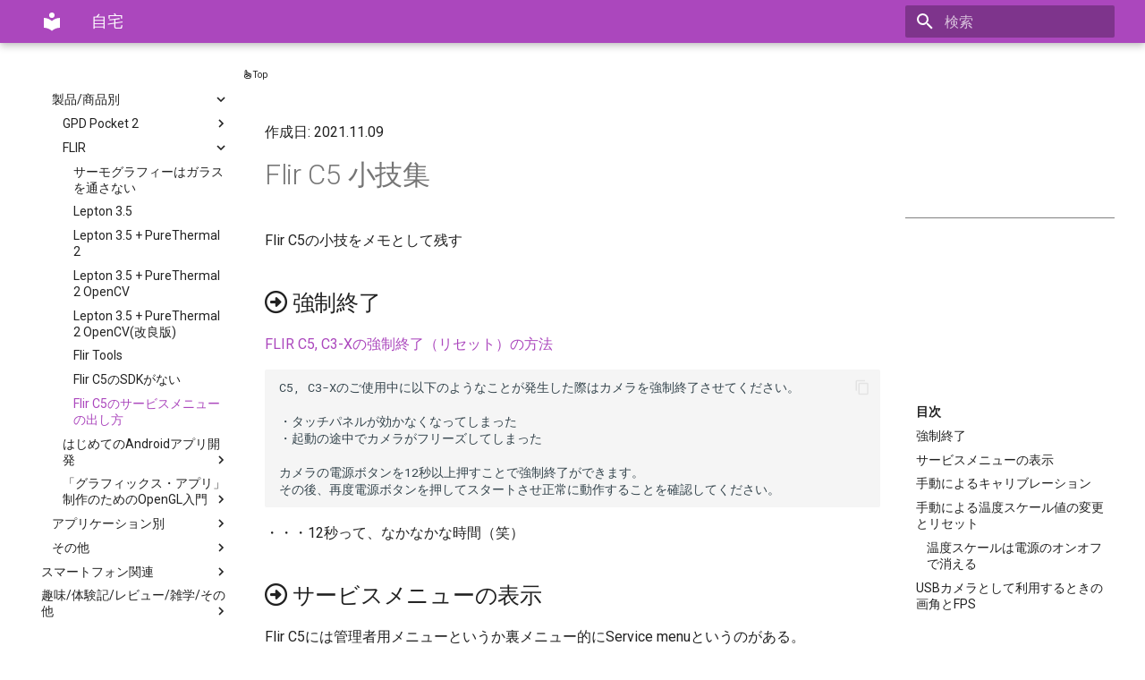

--- FILE ---
content_type: text/html
request_url: https://jitaku.work/it/product/flir/flirC5-servicemenu/
body_size: 26271
content:



<!doctype html>
<html lang="ja" class="no-js">
  <head>

    <!-- google adsense add start -->
    
      <script async src="//pagead2.googlesyndication.com/pagead/js/adsbygoogle.js"></script>

      <script>
        (adsbygoogle = window.adsbygoogle || []).push({
          google_ad_client: "ca-pub-1918834928893268",
          enable_page_level_ads: true
        });
      </script>

      <!-- Global site tag (gtag.js) - Google Analytics -->
      <script async src="https://www.googletagmanager.com/gtag/js?id=UA-135360074-1"></script>
      <script>
        window.dataLayer = window.dataLayer || [];
        function gtag(){
          dataLayer.push(arguments);
        }
        gtag('js', new Date());
        gtag('config', 'UA-135360074-1');
      </script>
    
    <!-- google adsense add end -->
    <!-- Google tag (gtag.js) start -->
    <script async src="https://www.googletagmanager.com/gtag/js?id=G-6FFS52P1KW"></script>
    <script>
        window.dataLayer = window.dataLayer || [];
        function gtag(){dataLayer.push(arguments);}
        gtag('js', new Date());
        gtag('config', 'G-6FFS52P1KW');
    </script>
    <!-- Google tag (gtag.js) end -->

    <script src="https://ajax.googleapis.com/ajax/libs/jquery/3.3.1/jquery.min.js"></script>

    
      <meta charset="utf-8">
      <meta name="viewport" content="width=device-width,initial-scale=1">
      
        <meta name="description" content="Flir C5の小技について記載しておく">
      
      
        <link rel="canonical" href="https://jitaku.work/it/product/flir/flirC5-servicemenu/">
      
      
      <link rel="shortcut icon" href="../../../../assets/images/favicon.png">
      <meta name="generator" content="mkdocs-1.3.0, mkdocs-material-5.0.2">

      

      <meta name="twitter:card"  content="summary_large_image">
      
      <meta name="twitter:title" content="Flir C5 の小技集。強制終了とかサービスメニュー表示とか">
      
      
      <meta name="twitter:description" content="Flir C5の小技について記載しておく">
      
      <meta name="twitter:image" content="https://jitaku.work/card_it.jpg">
    
    
      
        <title>Flir C5 の小技集。強制終了とかサービスメニュー表示とか</title>
      
    
    
      <link rel="stylesheet" href="../../../../assets/stylesheets/main.07c9fbf5.min.css">
      
        <link rel="stylesheet" href="../../../../assets/stylesheets/palette.ecd4686e.min.css">
      
      
        
        
        <meta name="theme-color" content="#ab47bc">
      
    
    
    
      
        <link href="https://fonts.gstatic.com" rel="preconnect" crossorigin>
        <link rel="stylesheet" href="https://fonts.googleapis.com/css?family=Roboto:300,400,400i,700%7CRoboto+Mono&display=fallback">
        <style>body,input{font-family:"Roboto",-apple-system,BlinkMacSystemFont,Helvetica,Arial,sans-serif}code,kbd,pre{font-family:"Roboto Mono",SFMono-Regular,Consolas,Menlo,monospace}</style>
      
    
    
    
      <link rel="stylesheet" href="https://use.fontawesome.com/releases/v6.2.1/css/all.css">
    
      <link rel="stylesheet" href="../../../../css/lightbox.css">
    
      <link rel="stylesheet" href="../../../../css/leaflet.css">
    
    <script src="../../../../javascripts/lightbox.js"></script>
    
      
    
    
  </head>
  
  
    
    
    <body dir="" data-md-color-primary="purple" data-md-color-accent="purple">
  
    <input class="md-toggle" data-md-toggle="drawer" type="checkbox" id="__drawer" autocomplete="off">
    <input class="md-toggle" data-md-toggle="search" type="checkbox" id="__search" autocomplete="off">
    <label class="md-overlay" for="__drawer"></label>
    <div data-md-component="skip">
      
        
        <a href="#flir-c5" class="md-skip">
          コンテンツにスキップ
        </a>
      
    </div>
    <div data-md-component="announce">
      
    </div>
    
      <header class="md-header" data-md-component="header">
  <nav class="md-header-nav md-grid" aria-label="">
    <a href="https://jitaku.work/" title="自宅" class="md-header-nav__button md-logo" aria-label="自宅">
      
  
  <svg xmlns="http://www.w3.org/2000/svg" viewBox="0 0 24 24"><path d="M12,8A3,3 0 0,0 15,5A3,3 0 0,0 12,2A3,3 0 0,0 9,5A3,3 0 0,0 12,8M12,11.54C9.64,9.35 6.5,8 3,8V19C6.5,19 9.64,20.35 12,22.54C14.36,20.35 17.5,19 21,19V8C17.5,8 14.36,9.35 12,11.54Z" /></svg>

    </a>
    <label class="md-header-nav__button md-icon" for="__drawer">
      <svg xmlns="http://www.w3.org/2000/svg" viewBox="0 0 24 24"><path d="M3,6H21V8H3V6M3,11H21V13H3V11M3,16H21V18H3V16Z" /></svg>
    </label>
    <div class="md-header-nav__title" data-md-component="header-title">
      
        <div class="md-header-nav__ellipsis">
          <span class="md-header-nav__topic md-ellipsis">
            自宅
          </span>
          <span class="md-header-nav__topic md-ellipsis">
            
              Flir C5 の小技集。強制終了とかサービスメニュー表示とか
            
          </span>
        </div>
      
    </div>
    
      <label class="md-header-nav__button md-icon" for="__search">
        <svg xmlns="http://www.w3.org/2000/svg" viewBox="0 0 24 24"><path d="M9.5,3A6.5,6.5 0 0,1 16,9.5C16,11.11 15.41,12.59 14.44,13.73L14.71,14H15.5L20.5,19L19,20.5L14,15.5V14.71L13.73,14.44C12.59,15.41 11.11,16 9.5,16A6.5,6.5 0 0,1 3,9.5A6.5,6.5 0 0,1 9.5,3M9.5,5C7,5 5,7 5,9.5C5,12 7,14 9.5,14C12,14 14,12 14,9.5C14,7 12,5 9.5,5Z" /></svg>
      </label>
      
<div class="md-search" data-md-component="search" role="dialog">
  <label class="md-search__overlay" for="__search"></label>
  <div class="md-search__inner" role="search">
    <form class="md-search__form" name="search">
      <input type="text" class="md-search__input" name="query" aria-label="検索" placeholder="検索" autocapitalize="off" autocorrect="off" autocomplete="off" spellcheck="false" data-md-component="search-query" data-md-state="active">
      <label class="md-search__icon md-icon" for="__search">
        <svg xmlns="http://www.w3.org/2000/svg" viewBox="0 0 24 24"><path d="M9.5,3A6.5,6.5 0 0,1 16,9.5C16,11.11 15.41,12.59 14.44,13.73L14.71,14H15.5L20.5,19L19,20.5L14,15.5V14.71L13.73,14.44C12.59,15.41 11.11,16 9.5,16A6.5,6.5 0 0,1 3,9.5A6.5,6.5 0 0,1 9.5,3M9.5,5C7,5 5,7 5,9.5C5,12 7,14 9.5,14C12,14 14,12 14,9.5C14,7 12,5 9.5,5Z" /></svg>
        <svg xmlns="http://www.w3.org/2000/svg" viewBox="0 0 24 24"><path d="M20,11V13H8L13.5,18.5L12.08,19.92L4.16,12L12.08,4.08L13.5,5.5L8,11H20Z" /></svg>
      </label>
      <button type="reset" class="md-search__icon md-icon" aria-label="" data-md-component="search-reset" tabindex="-1">
        <svg xmlns="http://www.w3.org/2000/svg" viewBox="0 0 24 24"><path d="M19,6.41L17.59,5L12,10.59L6.41,5L5,6.41L10.59,12L5,17.59L6.41,19L12,13.41L17.59,19L19,17.59L13.41,12L19,6.41Z" /></svg>
      </button>
    </form>
    <div class="md-search__output">
      <div class="md-search__scrollwrap" data-md-scrollfix>
        <div class="md-search-result" data-md-component="search-result">
          <div class="md-search-result__meta">
            検索キーワードを入力してください
          </div>
          <ol class="md-search-result__list"></ol>
        </div>
      </div>
    </div>
  </div>
</div>
    
    
  </nav>
</header>
    
    <div class="md-container" data-md-component="container">
      
        
      
      
        
      
      <main class="md-main" data-md-component="main">
        <div class="md-main__inner md-grid">
          
            
              <div class="md-sidebar md-sidebar--primary" data-md-component="navigation">
                <div class="md-sidebar__scrollwrap">
                  <div class="md-sidebar__inner">
                    <nav class="md-nav md-nav--primary" aria-label="" data-md-level="0">
  <label class="md-nav__title" for="__drawer">
    <a href="https://jitaku.work/" title="自宅" class="md-nav__button md-logo" aria-label="自宅">
      
  
  <svg xmlns="http://www.w3.org/2000/svg" viewBox="0 0 24 24"><path d="M12,8A3,3 0 0,0 15,5A3,3 0 0,0 12,2A3,3 0 0,0 9,5A3,3 0 0,0 12,8M12,11.54C9.64,9.35 6.5,8 3,8V19C6.5,19 9.64,20.35 12,22.54C14.36,20.35 17.5,19 21,19V8C17.5,8 14.36,9.35 12,11.54Z" /></svg>

    </a>
    自宅
  </label>
  
  <ul class="md-nav__list" data-md-scrollfix>
    
      
      
      


  <li class="md-nav__item">
    <a href="../../../.." title="Home" class="md-nav__link">
      Home
    </a>
  </li>

    
      
      
      

  


  <li class="md-nav__item md-nav__item--active md-nav__item--nested">
    
      <input class="md-nav__toggle md-toggle" data-md-toggle="nav-2" type="checkbox" id="nav-2" checked>
    
    <label class="md-nav__link" for="nav-2">
      IT関連
      <span class="md-nav__icon md-icon">
        <svg xmlns="http://www.w3.org/2000/svg" viewBox="0 0 24 24"><path d="M8.59,16.58L13.17,12L8.59,7.41L10,6L16,12L10,18L8.59,16.58Z" /></svg>
      </span>
    </label>
    <nav class="md-nav" aria-label="IT関連" data-md-level="1">
      <label class="md-nav__title" for="nav-2">
        <span class="md-nav__icon md-icon">
          <svg xmlns="http://www.w3.org/2000/svg" viewBox="0 0 24 24"><path d="M20,11V13H8L13.5,18.5L12.08,19.92L4.16,12L12.08,4.08L13.5,5.5L8,11H20Z" /></svg>
        </span>
        IT関連
      </label>
      <ul class="md-nav__list" data-md-scrollfix>
        
        
          
          
          


  <li class="md-nav__item md-nav__item--nested">
    
      <input class="md-nav__toggle md-toggle" data-md-toggle="nav-2-1" type="checkbox" id="nav-2-1">
    
    <label class="md-nav__link" for="nav-2-1">
      言語別
      <span class="md-nav__icon md-icon">
        <svg xmlns="http://www.w3.org/2000/svg" viewBox="0 0 24 24"><path d="M8.59,16.58L13.17,12L8.59,7.41L10,6L16,12L10,18L8.59,16.58Z" /></svg>
      </span>
    </label>
    <nav class="md-nav" aria-label="言語別" data-md-level="2">
      <label class="md-nav__title" for="nav-2-1">
        <span class="md-nav__icon md-icon">
          <svg xmlns="http://www.w3.org/2000/svg" viewBox="0 0 24 24"><path d="M20,11V13H8L13.5,18.5L12.08,19.92L4.16,12L12.08,4.08L13.5,5.5L8,11H20Z" /></svg>
        </span>
        言語別
      </label>
      <ul class="md-nav__list" data-md-scrollfix>
        
        
          
          
          


  <li class="md-nav__item md-nav__item--nested">
    
      <input class="md-nav__toggle md-toggle" data-md-toggle="nav-2-1-1" type="checkbox" id="nav-2-1-1">
    
    <label class="md-nav__link" for="nav-2-1-1">
      C/C++
      <span class="md-nav__icon md-icon">
        <svg xmlns="http://www.w3.org/2000/svg" viewBox="0 0 24 24"><path d="M8.59,16.58L13.17,12L8.59,7.41L10,6L16,12L10,18L8.59,16.58Z" /></svg>
      </span>
    </label>
    <nav class="md-nav" aria-label="C/C++" data-md-level="3">
      <label class="md-nav__title" for="nav-2-1-1">
        <span class="md-nav__icon md-icon">
          <svg xmlns="http://www.w3.org/2000/svg" viewBox="0 0 24 24"><path d="M20,11V13H8L13.5,18.5L12.08,19.92L4.16,12L12.08,4.08L13.5,5.5L8,11H20Z" /></svg>
        </span>
        C/C++
      </label>
      <ul class="md-nav__list" data-md-scrollfix>
        
        
          
          
          


  <li class="md-nav__item">
    <a href="../../../language/c/c-bool/" title="C言語でbool型を使いたい" class="md-nav__link">
      C言語でbool型を使いたい
    </a>
  </li>

        
          
          
          


  <li class="md-nav__item">
    <a href="../../../language/c/getopt/" title="C言語でコマンドライン引数を取り扱う方法" class="md-nav__link">
      C言語でコマンドライン引数を取り扱う方法
    </a>
  </li>

        
          
          
          


  <li class="md-nav__item">
    <a href="../../../language/c/pthread/" title="pthreadで非同期処理" class="md-nav__link">
      pthreadで非同期処理
    </a>
  </li>

        
          
          
          


  <li class="md-nav__item">
    <a href="../../../language/c/qsort/" title="構造体をソートしたい" class="md-nav__link">
      構造体をソートしたい
    </a>
  </li>

        
          
          
          


  <li class="md-nav__item">
    <a href="../../../language/c/mktime/" title="mktimeが時々失敗する！" class="md-nav__link">
      mktimeが時々失敗する！
    </a>
  </li>

        
      </ul>
    </nav>
  </li>

        
          
          
          


  <li class="md-nav__item md-nav__item--nested">
    
      <input class="md-nav__toggle md-toggle" data-md-toggle="nav-2-1-2" type="checkbox" id="nav-2-1-2">
    
    <label class="md-nav__link" for="nav-2-1-2">
      JavaScript
      <span class="md-nav__icon md-icon">
        <svg xmlns="http://www.w3.org/2000/svg" viewBox="0 0 24 24"><path d="M8.59,16.58L13.17,12L8.59,7.41L10,6L16,12L10,18L8.59,16.58Z" /></svg>
      </span>
    </label>
    <nav class="md-nav" aria-label="JavaScript" data-md-level="3">
      <label class="md-nav__title" for="nav-2-1-2">
        <span class="md-nav__icon md-icon">
          <svg xmlns="http://www.w3.org/2000/svg" viewBox="0 0 24 24"><path d="M20,11V13H8L13.5,18.5L12.08,19.92L4.16,12L12.08,4.08L13.5,5.5L8,11H20Z" /></svg>
        </span>
        JavaScript
      </label>
      <ul class="md-nav__list" data-md-scrollfix>
        
        
          
          
          


  <li class="md-nav__item">
    <a href="../../../language/javascript/lodash/" title="ディープコピー" class="md-nav__link">
      ディープコピー
    </a>
  </li>

        
          
          
          


  <li class="md-nav__item">
    <a href="../../../language/javascript/node-http-server/" title="ちょっとWebサーバを立ち上げたい" class="md-nav__link">
      ちょっとWebサーバを立ち上げたい
    </a>
  </li>

        
          
          
          


  <li class="md-nav__item">
    <a href="../../../language/javascript/immediate-settimeout/" title="setTimeoutが即時実行される" class="md-nav__link">
      setTimeoutが即時実行される
    </a>
  </li>

        
          
          
          


  <li class="md-nav__item">
    <a href="../../../language/javascript/object-object/" title="console.logが[object Object]になる" class="md-nav__link">
      console.logが[object Object]になる
    </a>
  </li>

        
          
          
          


  <li class="md-nav__item">
    <a href="../../../language/javascript/check-regex/" title="入力文字チェック" class="md-nav__link">
      入力文字チェック
    </a>
  </li>

        
          
          
          


  <li class="md-nav__item">
    <a href="../../../language/javascript/if-check/" title="if文で空文字と0とnullが全部一緒になる" class="md-nav__link">
      if文で空文字と0とnullが全部一緒になる
    </a>
  </li>

        
          
          
          


  <li class="md-nav__item">
    <a href="../../../language/javascript/boolean-is-always-true/" title="Boolean で false が trueになる" class="md-nav__link">
      Boolean で false が trueになる
    </a>
  </li>

        
      </ul>
    </nav>
  </li>

        
          
          
          


  <li class="md-nav__item md-nav__item--nested">
    
      <input class="md-nav__toggle md-toggle" data-md-toggle="nav-2-1-3" type="checkbox" id="nav-2-1-3">
    
    <label class="md-nav__link" for="nav-2-1-3">
      PHP
      <span class="md-nav__icon md-icon">
        <svg xmlns="http://www.w3.org/2000/svg" viewBox="0 0 24 24"><path d="M8.59,16.58L13.17,12L8.59,7.41L10,6L16,12L10,18L8.59,16.58Z" /></svg>
      </span>
    </label>
    <nav class="md-nav" aria-label="PHP" data-md-level="3">
      <label class="md-nav__title" for="nav-2-1-3">
        <span class="md-nav__icon md-icon">
          <svg xmlns="http://www.w3.org/2000/svg" viewBox="0 0 24 24"><path d="M20,11V13H8L13.5,18.5L12.08,19.92L4.16,12L12.08,4.08L13.5,5.5L8,11H20Z" /></svg>
        </span>
        PHP
      </label>
      <ul class="md-nav__list" data-md-scrollfix>
        
        
          
          
          


  <li class="md-nav__item">
    <a href="../../../language/php/line-exceeds-85/" title="VSCode で Line exceeds 85 characters" class="md-nav__link">
      VSCode で Line exceeds 85 characters
    </a>
  </li>

        
          
          
          


  <li class="md-nav__item">
    <a href="../../../language/php/command-line/" title="コマンドラインでPHPを実行する" class="md-nav__link">
      コマンドラインでPHPを実行する
    </a>
  </li>

        
          
          
          


  <li class="md-nav__item">
    <a href="../../../language/php/date/" title="PHPで日時" class="md-nav__link">
      PHPで日時
    </a>
  </li>

        
          
          
          


  <li class="md-nav__item">
    <a href="../../../language/php/timeout-at-60sec/" title="60秒でタイムアウトする" class="md-nav__link">
      60秒でタイムアウトする
    </a>
  </li>

        
          
          
          


  <li class="md-nav__item">
    <a href="../../../language/php/empty-object-val/" title="phr で 空のオブジェクト型の変数" class="md-nav__link">
      phr で 空のオブジェクト型の変数
    </a>
  </li>

        
          
          
          


  <li class="md-nav__item">
    <a href="../../../language/php/post_max_size-error/" title="Postでサイズ上限エラー" class="md-nav__link">
      Postでサイズ上限エラー
    </a>
  </li>

        
          
          
          


  <li class="md-nav__item">
    <a href="../../../language/php/phardata/" title="PHP で tar.gz の圧縮解凍" class="md-nav__link">
      PHP で tar.gz の圧縮解凍
    </a>
  </li>

        
          
          
          


  <li class="md-nav__item">
    <a href="../../../language/php/new-line/" title="PHP で 改行" class="md-nav__link">
      PHP で 改行
    </a>
  </li>

        
          
          
          


  <li class="md-nav__item">
    <a href="../../../language/php/background-exec-on-windows/" title="Windows の PHP で コマンドのバックグラウンド実行" class="md-nav__link">
      Windows の PHP で コマンドのバックグラウンド実行
    </a>
  </li>

        
          
          
          


  <li class="md-nav__item">
    <a href="../../../language/php/try-catch-exception/" title="try catch で Exceptionが拾えない！" class="md-nav__link">
      try catch で Exceptionが拾えない！
    </a>
  </li>

        
          
          
          


  <li class="md-nav__item">
    <a href="../../../language/php/phuml/" title="phumlでクラス図" class="md-nav__link">
      phumlでクラス図
    </a>
  </li>

        
      </ul>
    </nav>
  </li>

        
          
          
          


  <li class="md-nav__item md-nav__item--nested">
    
      <input class="md-nav__toggle md-toggle" data-md-toggle="nav-2-1-4" type="checkbox" id="nav-2-1-4">
    
    <label class="md-nav__link" for="nav-2-1-4">
      PowerShell
      <span class="md-nav__icon md-icon">
        <svg xmlns="http://www.w3.org/2000/svg" viewBox="0 0 24 24"><path d="M8.59,16.58L13.17,12L8.59,7.41L10,6L16,12L10,18L8.59,16.58Z" /></svg>
      </span>
    </label>
    <nav class="md-nav" aria-label="PowerShell" data-md-level="3">
      <label class="md-nav__title" for="nav-2-1-4">
        <span class="md-nav__icon md-icon">
          <svg xmlns="http://www.w3.org/2000/svg" viewBox="0 0 24 24"><path d="M20,11V13H8L13.5,18.5L12.08,19.92L4.16,12L12.08,4.08L13.5,5.5L8,11H20Z" /></svg>
        </span>
        PowerShell
      </label>
      <ul class="md-nav__list" data-md-scrollfix>
        
        
          
          
          


  <li class="md-nav__item">
    <a href="../../../language/powershell/regular-expression/" title="PowerShellで改行コードやタブの正規表現" class="md-nav__link">
      PowerShellで改行コードやタブの正規表現
    </a>
  </li>

        
          
          
          


  <li class="md-nav__item">
    <a href="../../../language/powershell/tail/" title="PowerShellでtail" class="md-nav__link">
      PowerShellでtail
    </a>
  </li>

        
          
          
          


  <li class="md-nav__item">
    <a href="../../../language/powershell/delete-directory/" title="PowerShellでディレクトリ削除" class="md-nav__link">
      PowerShellでディレクトリ削除
    </a>
  </li>

        
          
          
          


  <li class="md-nav__item">
    <a href="../../../language/powershell/set-creation-time/" title="Windows の ファイル の 作成日時 を 変更" class="md-nav__link">
      Windows の ファイル の 作成日時 を 変更
    </a>
  </li>

        
          
          
          


  <li class="md-nav__item">
    <a href="../../../language/powershell/echo-new-line/" title="PowerShell の echo での標準出力が勝手に 改行" class="md-nav__link">
      PowerShell の echo での標準出力が勝手に 改行
    </a>
  </li>

        
          
          
          


  <li class="md-nav__item">
    <a href="../../../language/powershell/get-free-space/" title="Windows の 空き容量を取得する" class="md-nav__link">
      Windows の 空き容量を取得する
    </a>
  </li>

        
          
          
          


  <li class="md-nav__item">
    <a href="../../../language/powershell/execute-background/" title="Windows で バックグラウンド 実行する" class="md-nav__link">
      Windows で バックグラウンド 実行する
    </a>
  </li>

        
          
          
          


  <li class="md-nav__item">
    <a href="../../../language/powershell/kill-background-process/" title="Windows の バックグラウンドプロセス を 探して kill" class="md-nav__link">
      Windows の バックグラウンドプロセス を 探して kill
    </a>
  </li>

        
          
          
          


  <li class="md-nav__item">
    <a href="../../../language/powershell/split/" title="PowerShell で パイプで渡されたCSV文字列から任意のデータを取得" class="md-nav__link">
      PowerShell で パイプで渡されたCSV文字列から任意のデータを取得
    </a>
  </li>

        
          
          
          


  <li class="md-nav__item">
    <a href="../../../language/powershell/environment-path/" title="PowerShell で環境変数Pathの追加" class="md-nav__link">
      PowerShell で環境変数Pathの追加
    </a>
  </li>

        
          
          
          


  <li class="md-nav__item">
    <a href="../../../language/powershell/cannot-redirect/" title="PowerShell は標準入力('<')ができない" class="md-nav__link">
      PowerShell は標準入力('<')ができない
    </a>
  </li>

        
          
          
          


  <li class="md-nav__item">
    <a href="../../../os/windows/tips/findstr-on-powershell/" title="PowerShellでgrepもどき" class="md-nav__link">
      PowerShellでgrepもどき
    </a>
  </li>

        
          
          
          


  <li class="md-nav__item">
    <a href="../../../os/windows/tips/vi-on-powershell/" title="PowerShellでviを使えるようにする" class="md-nav__link">
      PowerShellでviを使えるようにする
    </a>
  </li>

        
          
          
          


  <li class="md-nav__item">
    <a href="../../../os/windows/tips/git-on-powershell/" title="PowerShellでgitを使えるようにする" class="md-nav__link">
      PowerShellでgitを使えるようにする
    </a>
  </li>

        
      </ul>
    </nav>
  </li>

        
          
          
          


  <li class="md-nav__item md-nav__item--nested">
    
      <input class="md-nav__toggle md-toggle" data-md-toggle="nav-2-1-5" type="checkbox" id="nav-2-1-5">
    
    <label class="md-nav__link" for="nav-2-1-5">
      Python
      <span class="md-nav__icon md-icon">
        <svg xmlns="http://www.w3.org/2000/svg" viewBox="0 0 24 24"><path d="M8.59,16.58L13.17,12L8.59,7.41L10,6L16,12L10,18L8.59,16.58Z" /></svg>
      </span>
    </label>
    <nav class="md-nav" aria-label="Python" data-md-level="3">
      <label class="md-nav__title" for="nav-2-1-5">
        <span class="md-nav__icon md-icon">
          <svg xmlns="http://www.w3.org/2000/svg" viewBox="0 0 24 24"><path d="M20,11V13H8L13.5,18.5L12.08,19.92L4.16,12L12.08,4.08L13.5,5.5L8,11H20Z" /></svg>
        </span>
        Python
      </label>
      <ul class="md-nav__list" data-md-scrollfix>
        
        
          
          
          


  <li class="md-nav__item">
    <a href="../../../language/python/get-my_ipaddr/" title="自身のIPアドレスを取得する" class="md-nav__link">
      自身のIPアドレスを取得する
    </a>
  </li>

        
          
          
          


  <li class="md-nav__item">
    <a href="../../../language/python/python-for-windows/" title="Windows上でのPython開発環境構築" class="md-nav__link">
      Windows上でのPython開発環境構築
    </a>
  </li>

        
          
          
          


  <li class="md-nav__item">
    <a href="../../../language/python/pipenv/" title="Python開発環境構築" class="md-nav__link">
      Python開発環境構築
    </a>
  </li>

        
          
          
          


  <li class="md-nav__item">
    <a href="../../../language/python/pyenv-anaconda/" title="Anaconda開発環境構築" class="md-nav__link">
      Anaconda開発環境構築
    </a>
  </li>

        
          
          
          


  <li class="md-nav__item">
    <a href="../../../language/python/pyenv-error/" title="Pyenvが動かなくなった" class="md-nav__link">
      Pyenvが動かなくなった
    </a>
  </li>

        
          
          
          


  <li class="md-nav__item">
    <a href="../../../language/python/matplotlib/" title="matplotlib入門" class="md-nav__link">
      matplotlib入門
    </a>
  </li>

        
          
          
          


  <li class="md-nav__item">
    <a href="../../../language/python/shift-jis-error/" title="日本語使うとエラーが出る" class="md-nav__link">
      日本語使うとエラーが出る
    </a>
  </li>

        
          
          
          


  <li class="md-nav__item">
    <a href="../../../language/python/command-exec/" title="Pythonでコマンド実行" class="md-nav__link">
      Pythonでコマンド実行
    </a>
  </li>

        
          
          
          


  <li class="md-nav__item">
    <a href="../../../language/python/argument-parser/" title="ArgumentParser" class="md-nav__link">
      ArgumentParser
    </a>
  </li>

        
          
          
          


  <li class="md-nav__item">
    <a href="../../../language/python/print1/" title="数値と文字列を混ぜてprint" class="md-nav__link">
      数値と文字列を混ぜてprint
    </a>
  </li>

        
          
          
          


  <li class="md-nav__item">
    <a href="../../../language/python/module-not-found-error/" title="ModuleNotFoundError" class="md-nav__link">
      ModuleNotFoundError
    </a>
  </li>

        
          
          
          


  <li class="md-nav__item">
    <a href="../../../language/python/calc_time/" title="Pythonで処理時間計測" class="md-nav__link">
      Pythonで処理時間計測
    </a>
  </li>

        
          
          
          


  <li class="md-nav__item">
    <a href="../../../language/python/unicode-encode-error/" title="UnicodeEncodeError" class="md-nav__link">
      UnicodeEncodeError
    </a>
  </li>

        
          
          
          


  <li class="md-nav__item">
    <a href="../../../language/python/print-flush/" title="print文でFlushする" class="md-nav__link">
      print文でFlushする
    </a>
  </li>

        
          
          
          


  <li class="md-nav__item">
    <a href="../../../language/python/try-catch-except/" title="try catch except" class="md-nav__link">
      try catch except
    </a>
  </li>

        
          
          
          


  <li class="md-nav__item">
    <a href="../../../language/python/pyinstaller/" title="PyInstallerで実行ファイル化" class="md-nav__link">
      PyInstallerで実行ファイル化
    </a>
  </li>

        
          
          
          


  <li class="md-nav__item">
    <a href="../../../language/python/pycharm/" title="Python用IDE PyCharmを使う" class="md-nav__link">
      Python用IDE PyCharmを使う
    </a>
  </li>

        
          
          
          


  <li class="md-nav__item">
    <a href="../../../language/python/python-c/" title="PythonからCのライブラリを呼び出して使う" class="md-nav__link">
      PythonからCのライブラリを呼び出して使う
    </a>
  </li>

        
          
          
          


  <li class="md-nav__item">
    <a href="../../../language/python/python-path/" title="Pythonのモジュール検索パスの指定" class="md-nav__link">
      Pythonのモジュール検索パスの指定
    </a>
  </li>

        
          
          
          


  <li class="md-nav__item">
    <a href="../../../language/python/python-csv/" title="CSVファイル操作" class="md-nav__link">
      CSVファイル操作
    </a>
  </li>

        
          
          
          


  <li class="md-nav__item">
    <a href="../../../language/python/python-version-comparison/" title="Python で バージョン文字列の大小を比較" class="md-nav__link">
      Python で バージョン文字列の大小を比較
    </a>
  </li>

        
          
          
          


  <li class="md-nav__item">
    <a href="../../../language/python/python-send-mail/" title="Python で メール送信" class="md-nav__link">
      Python で メール送信
    </a>
  </li>

        
          
          
          


  <li class="md-nav__item">
    <a href="../../../language/python/python-format-num-of-digit/" title="表示桁数を調整する" class="md-nav__link">
      表示桁数を調整する
    </a>
  </li>

        
          
          
          


  <li class="md-nav__item">
    <a href="../../../language/python/syslog/" title="Pythonでsyslog出力" class="md-nav__link">
      Pythonでsyslog出力
    </a>
  </li>

        
          
          
          


  <li class="md-nav__item">
    <a href="../../../language/python/videocapture/" title="Windows の VideoCaptureだけ遅い" class="md-nav__link">
      Windows の VideoCaptureだけ遅い
    </a>
  </li>

        
          
          
          


  <li class="md-nav__item">
    <a href="../../../language/python/if-name-main/" title="Python の if __name__=="__main__" って何？" class="md-nav__link">
      Python の if __name__=="__main__" って何？
    </a>
  </li>

        
          
          
          


  <li class="md-nav__item">
    <a href="../../../language/python/import-from/" title="Python の import と from の違いって？" class="md-nav__link">
      Python の import と from の違いって？
    </a>
  </li>

        
          
          
          


  <li class="md-nav__item">
    <a href="../../../language/python/exit/" title="Python の exit と sys.exit と os._exit の違いって？" class="md-nav__link">
      Python の exit と sys.exit と os._exit の違いって？
    </a>
  </li>

        
          
          
          


  <li class="md-nav__item">
    <a href="../../../language/python/disable-pylint/" title="PyLint の 警告を消す" class="md-nav__link">
      PyLint の 警告を消す
    </a>
  </li>

        
          
          
          


  <li class="md-nav__item">
    <a href="../../../language/python/enumerate/" title="Python の for 文で インデックスも取得" class="md-nav__link">
      Python の for 文で インデックスも取得
    </a>
  </li>

        
          
          
          


  <li class="md-nav__item">
    <a href="../../../language/python/or-alter-in/" title="Python の if文で or の代わりに in を使う" class="md-nav__link">
      Python の if文で or の代わりに in を使う
    </a>
  </li>

        
          
          
          


  <li class="md-nav__item">
    <a href="../../../language/python/garbled-text/" title="Python の print で文字化け" class="md-nav__link">
      Python の print で文字化け
    </a>
  </li>

        
          
          
          


  <li class="md-nav__item">
    <a href="../../../language/python/pipreqs/" title="pipreqs で必要最小限の requirements.txt を生成する" class="md-nav__link">
      pipreqs で必要最小限の requirements.txt を生成する
    </a>
  </li>

        
      </ul>
    </nav>
  </li>

        
          
          
          


  <li class="md-nav__item md-nav__item--nested">
    
      <input class="md-nav__toggle md-toggle" data-md-toggle="nav-2-1-6" type="checkbox" id="nav-2-1-6">
    
    <label class="md-nav__link" for="nav-2-1-6">
      VC++
      <span class="md-nav__icon md-icon">
        <svg xmlns="http://www.w3.org/2000/svg" viewBox="0 0 24 24"><path d="M8.59,16.58L13.17,12L8.59,7.41L10,6L16,12L10,18L8.59,16.58Z" /></svg>
      </span>
    </label>
    <nav class="md-nav" aria-label="VC++" data-md-level="3">
      <label class="md-nav__title" for="nav-2-1-6">
        <span class="md-nav__icon md-icon">
          <svg xmlns="http://www.w3.org/2000/svg" viewBox="0 0 24 24"><path d="M20,11V13H8L13.5,18.5L12.08,19.92L4.16,12L12.08,4.08L13.5,5.5L8,11H20Z" /></svg>
        </span>
        VC++
      </label>
      <ul class="md-nav__list" data-md-scrollfix>
        
        
          
          
          


  <li class="md-nav__item">
    <a href="../../../language/vc/math_pi/" title="VC++でM_PIを使うには" class="md-nav__link">
      VC++でM_PIを使うには
    </a>
  </li>

        
          
          
          


  <li class="md-nav__item">
    <a href="../../../language/vc/how_to_exec_program_on_other_pc/" title="VC++で作ったプログラムを他のPCで実行させる" class="md-nav__link">
      VC++で作ったプログラムを他のPCで実行させる
    </a>
  </li>

        
      </ul>
    </nav>
  </li>

        
          
          
          


  <li class="md-nav__item md-nav__item--nested">
    
      <input class="md-nav__toggle md-toggle" data-md-toggle="nav-2-1-7" type="checkbox" id="nav-2-1-7">
    
    <label class="md-nav__link" for="nav-2-1-7">
      シェルスクリプト
      <span class="md-nav__icon md-icon">
        <svg xmlns="http://www.w3.org/2000/svg" viewBox="0 0 24 24"><path d="M8.59,16.58L13.17,12L8.59,7.41L10,6L16,12L10,18L8.59,16.58Z" /></svg>
      </span>
    </label>
    <nav class="md-nav" aria-label="シェルスクリプト" data-md-level="3">
      <label class="md-nav__title" for="nav-2-1-7">
        <span class="md-nav__icon md-icon">
          <svg xmlns="http://www.w3.org/2000/svg" viewBox="0 0 24 24"><path d="M20,11V13H8L13.5,18.5L12.08,19.92L4.16,12L12.08,4.08L13.5,5.5L8,11H20Z" /></svg>
        </span>
        シェルスクリプト
      </label>
      <ul class="md-nav__list" data-md-scrollfix>
        
        
          
          
          


  <li class="md-nav__item">
    <a href="../../../language/shell/prohibit-double-start/" title="シェルスクリプトの二重起動を禁止する" class="md-nav__link">
      シェルスクリプトの二重起動を禁止する
    </a>
  </li>

        
          
          
          


  <li class="md-nav__item">
    <a href="../../../language/shell/get-ip-address/" title="シェルスクリプトでIPアドレスを取得する" class="md-nav__link">
      シェルスクリプトでIPアドレスを取得する
    </a>
  </li>

        
          
          
          


  <li class="md-nav__item">
    <a href="../../../language/shell/ctrl-c/" title="シェルスクリプトでCtrl + C を受け取って処理する" class="md-nav__link">
      シェルスクリプトでCtrl + C を受け取って処理する
    </a>
  </li>

        
      </ul>
    </nav>
  </li>

        
      </ul>
    </nav>
  </li>

        
          
          
          


  <li class="md-nav__item md-nav__item--nested">
    
      <input class="md-nav__toggle md-toggle" data-md-toggle="nav-2-2" type="checkbox" id="nav-2-2">
    
    <label class="md-nav__link" for="nav-2-2">
      OS別
      <span class="md-nav__icon md-icon">
        <svg xmlns="http://www.w3.org/2000/svg" viewBox="0 0 24 24"><path d="M8.59,16.58L13.17,12L8.59,7.41L10,6L16,12L10,18L8.59,16.58Z" /></svg>
      </span>
    </label>
    <nav class="md-nav" aria-label="OS別" data-md-level="2">
      <label class="md-nav__title" for="nav-2-2">
        <span class="md-nav__icon md-icon">
          <svg xmlns="http://www.w3.org/2000/svg" viewBox="0 0 24 24"><path d="M20,11V13H8L13.5,18.5L12.08,19.92L4.16,12L12.08,4.08L13.5,5.5L8,11H20Z" /></svg>
        </span>
        OS別
      </label>
      <ul class="md-nav__list" data-md-scrollfix>
        
        
          
          
          


  <li class="md-nav__item md-nav__item--nested">
    
      <input class="md-nav__toggle md-toggle" data-md-toggle="nav-2-2-1" type="checkbox" id="nav-2-2-1">
    
    <label class="md-nav__link" for="nav-2-2-1">
      Linux
      <span class="md-nav__icon md-icon">
        <svg xmlns="http://www.w3.org/2000/svg" viewBox="0 0 24 24"><path d="M8.59,16.58L13.17,12L8.59,7.41L10,6L16,12L10,18L8.59,16.58Z" /></svg>
      </span>
    </label>
    <nav class="md-nav" aria-label="Linux" data-md-level="3">
      <label class="md-nav__title" for="nav-2-2-1">
        <span class="md-nav__icon md-icon">
          <svg xmlns="http://www.w3.org/2000/svg" viewBox="0 0 24 24"><path d="M20,11V13H8L13.5,18.5L12.08,19.92L4.16,12L12.08,4.08L13.5,5.5L8,11H20Z" /></svg>
        </span>
        Linux
      </label>
      <ul class="md-nav__list" data-md-scrollfix>
        
        
          
          
          


  <li class="md-nav__item">
    <a href="../../../os/linux/tips/parted/" title="間違ってパーティションを削除してしまった" class="md-nav__link">
      間違ってパーティションを削除してしまった
    </a>
  </li>

        
          
          
          


  <li class="md-nav__item">
    <a href="../../../os/linux/tips/user-list/" title="Linux で ユーザー一覧を出す方法" class="md-nav__link">
      Linux で ユーザー一覧を出す方法
    </a>
  </li>

        
          
          
          


  <li class="md-nav__item">
    <a href="../../../os/linux/tips/sudo_password/" title="sudo 時のパスワード入力を自動で行う方法" class="md-nav__link">
      sudo 時のパスワード入力を自動で行う方法
    </a>
  </li>

        
          
          
          


  <li class="md-nav__item">
    <a href="../../../os/linux/tips/kamoso/" title="Linux で USB Webカメラを使う" class="md-nav__link">
      Linux で USB Webカメラを使う
    </a>
  </li>

        
          
          
          


  <li class="md-nav__item">
    <a href="../../../os/linux/tips/v4l2-ctl/" title="USB Web カメラの情報を表示する" class="md-nav__link">
      USB Web カメラの情報を表示する
    </a>
  </li>

        
          
          
          


  <li class="md-nav__item">
    <a href="../../../os/linux/tips/v4l2-ctl2/" title="v4l2-ctlでUSB Web カメラの自動露出を固定に変更する" class="md-nav__link">
      v4l2-ctlでUSB Web カメラの自動露出を固定に変更する
    </a>
  </li>

        
          
          
          


  <li class="md-nav__item">
    <a href="../../../os/linux/tips/vlc/" title="VLCプレイヤーで動画再生" class="md-nav__link">
      VLCプレイヤーで動画再生
    </a>
  </li>

        
          
          
          


  <li class="md-nav__item">
    <a href="../../../os/linux/tips/ipa/" title="IPAフォントの追加" class="md-nav__link">
      IPAフォントの追加
    </a>
  </li>

        
          
          
          


  <li class="md-nav__item">
    <a href="../../../os/linux/tips/alt_tab/" title="UbuntuのAlt+Tab切り替えをWindowsのようにしたい" class="md-nav__link">
      UbuntuのAlt+Tab切り替えをWindowsのようにしたい
    </a>
  </li>

        
          
          
          


  <li class="md-nav__item">
    <a href="../../../os/linux/tips/apt/" title="aptでinstall/uninstall" class="md-nav__link">
      aptでinstall/uninstall
    </a>
  </li>

        
          
          
          


  <li class="md-nav__item">
    <a href="../../../os/linux/tips/live-usb/" title="Live USBの作り方" class="md-nav__link">
      Live USBの作り方
    </a>
  </li>

        
          
          
          


  <li class="md-nav__item">
    <a href="../../../os/linux/tips/install-usb/" title="インストール用USBの作り方" class="md-nav__link">
      インストール用USBの作り方
    </a>
  </li>

        
          
          
          


  <li class="md-nav__item">
    <a href="../../../os/linux/tips/dosent-start/" title="起動しなくなった" class="md-nav__link">
      起動しなくなった
    </a>
  </li>

        
          
          
          


  <li class="md-nav__item">
    <a href="../../../os/linux/tips/vcode/" title="Visual Studio Code for Ubuntu" class="md-nav__link">
      Visual Studio Code for Ubuntu
    </a>
  </li>

        
          
          
          


  <li class="md-nav__item">
    <a href="../../../os/linux/tips/vcode_centos/" title="Visual Studio Code for CentOS" class="md-nav__link">
      Visual Studio Code for CentOS
    </a>
  </li>

        
          
          
          


  <li class="md-nav__item">
    <a href="../../../os/linux/tips/nvidia-driver/" title="Nvidia Driver Install" class="md-nav__link">
      Nvidia Driver Install
    </a>
  </li>

        
          
          
          


  <li class="md-nav__item">
    <a href="../../../os/linux/tips/gimp/" title="GIMP" class="md-nav__link">
      GIMP
    </a>
  </li>

        
          
          
          


  <li class="md-nav__item">
    <a href="../../../os/linux/tips/lm-sensors/" title="Linux(Ubuntu)の温度を表示する" class="md-nav__link">
      Linux(Ubuntu)の温度を表示する
    </a>
  </li>

        
          
          
          


  <li class="md-nav__item">
    <a href="../../../os/linux/tips/sshpass/" title="SSH自動接続" class="md-nav__link">
      SSH自動接続
    </a>
  </li>

        
          
          
          


  <li class="md-nav__item">
    <a href="../../../os/linux/tips/inkscape/" title="svgファイルから任意のサイズのpngを作成する" class="md-nav__link">
      svgファイルから任意のサイズのpngを作成する
    </a>
  </li>

        
          
          
          


  <li class="md-nav__item">
    <a href="../../../os/linux/tips/how-to-change-root/" title="Ubuntu で su で root になれない！" class="md-nav__link">
      Ubuntu で su で root になれない！
    </a>
  </li>

        
          
          
          


  <li class="md-nav__item">
    <a href="../../../os/linux/tips/scrot/" title="Raspberry Pi でスクリーンショット" class="md-nav__link">
      Raspberry Pi でスクリーンショット
    </a>
  </li>

        
          
          
          


  <li class="md-nav__item">
    <a href="../../../os/linux/tips/airplay/" title="Raspberry Pi でAirPlayサーバー" class="md-nav__link">
      Raspberry Pi でAirPlayサーバー
    </a>
  </li>

        
          
          
          


  <li class="md-nav__item">
    <a href="../../../os/linux/tips/xmllint/" title="XML文字列を整形して表示する" class="md-nav__link">
      XML文字列を整形して表示する
    </a>
  </li>

        
          
          
          


  <li class="md-nav__item">
    <a href="../../../os/linux/tips/terminal-lock/" title="端末が固まる" class="md-nav__link">
      端末が固まる
    </a>
  </li>

        
          
          
          


  <li class="md-nav__item">
    <a href="../../../os/linux/tips/backup-folder/" title="フォルダのバックアップ" class="md-nav__link">
      フォルダのバックアップ
    </a>
  </li>

        
          
          
          


  <li class="md-nav__item">
    <a href="../../../os/linux/tips/sed/" title="テキストの文字列一括置換" class="md-nav__link">
      テキストの文字列一括置換
    </a>
  </li>

        
          
          
          


  <li class="md-nav__item">
    <a href="../../../os/linux/tips/sl/" title="slコマンド" class="md-nav__link">
      slコマンド
    </a>
  </li>

        
          
          
          


  <li class="md-nav__item">
    <a href="../../../os/linux/tips/find-zip/" title="複数のディレクトリ配下にあるZipファイルをそれぞれのディレクトリでまとめて展開する" class="md-nav__link">
      複数のディレクトリ配下にあるZipファイルをそれぞれのディレクトリでまとめて展開する
    </a>
  </li>

        
          
          
          


  <li class="md-nav__item">
    <a href="../../../os/linux/tips/echo-newline/" title="echoコマンドの出力文字を改行する" class="md-nav__link">
      echoコマンドの出力文字を改行する
    </a>
  </li>

        
          
          
          


  <li class="md-nav__item">
    <a href="../../../os/linux/tips/trap/" title="Trapコマンドでシェルスクリプト内でシグナルを拾って処理をする" class="md-nav__link">
      Trapコマンドでシェルスクリプト内でシグナルを拾って処理をする
    </a>
  </li>

        
          
          
          


  <li class="md-nav__item">
    <a href="../../../os/linux/tips/du/" title="ディレクトリ配下のサイズを測る" class="md-nav__link">
      ディレクトリ配下のサイズを測る
    </a>
  </li>

        
          
          
          


  <li class="md-nav__item">
    <a href="../../../os/linux/tips/tar-xz/" title="tar.xz" class="md-nav__link">
      tar.xz
    </a>
  </li>

        
          
          
          


  <li class="md-nav__item">
    <a href="../../../os/linux/tips/xargs2/" title="xargsで複数のコマンドを実行する" class="md-nav__link">
      xargsで複数のコマンドを実行する
    </a>
  </li>

        
          
          
          


  <li class="md-nav__item">
    <a href="../../../os/linux/tips/rsync/" title="rsyncで別のサーバと同期する" class="md-nav__link">
      rsyncで別のサーバと同期する
    </a>
  </li>

        
          
          
          


  <li class="md-nav__item">
    <a href="../../../os/linux/tips/rsync-operation-not-permitted/" title="rsyncでOperation not permitted" class="md-nav__link">
      rsyncでOperation not permitted
    </a>
  </li>

        
          
          
          


  <li class="md-nav__item">
    <a href="../../../os/linux/tips/ffmpeg-convert/" title="webm動画をffmpegでmp4動画に変換する" class="md-nav__link">
      webm動画をffmpegでmp4動画に変換する
    </a>
  </li>

        
          
          
          


  <li class="md-nav__item">
    <a href="../../../os/linux/tips/dev-random/" title="ランダムな値を生成するためのシード" class="md-nav__link">
      ランダムな値を生成するためのシード
    </a>
  </li>

        
      </ul>
    </nav>
  </li>

        
          
          
          


  <li class="md-nav__item md-nav__item--nested">
    
      <input class="md-nav__toggle md-toggle" data-md-toggle="nav-2-2-2" type="checkbox" id="nav-2-2-2">
    
    <label class="md-nav__link" for="nav-2-2-2">
      Mac
      <span class="md-nav__icon md-icon">
        <svg xmlns="http://www.w3.org/2000/svg" viewBox="0 0 24 24"><path d="M8.59,16.58L13.17,12L8.59,7.41L10,6L16,12L10,18L8.59,16.58Z" /></svg>
      </span>
    </label>
    <nav class="md-nav" aria-label="Mac" data-md-level="3">
      <label class="md-nav__title" for="nav-2-2-2">
        <span class="md-nav__icon md-icon">
          <svg xmlns="http://www.w3.org/2000/svg" viewBox="0 0 24 24"><path d="M20,11V13H8L13.5,18.5L12.08,19.92L4.16,12L12.08,4.08L13.5,5.5L8,11H20Z" /></svg>
        </span>
        Mac
      </label>
      <ul class="md-nav__list" data-md-scrollfix>
        
        
          
          
          


  <li class="md-nav__item">
    <a href="../../../os/mac/tips/if5f6key/" title="MacBookのF5キー、F6キーって何？" class="md-nav__link">
      MacBookのF5キー、F6キーって何？
    </a>
  </li>

        
          
          
          


  <li class="md-nav__item">
    <a href="../../../os/mac/tips/old-xcode/" title="古いバージョンのXcodeがほしい" class="md-nav__link">
      古いバージョンのXcodeがほしい
    </a>
  </li>

        
          
          
          


  <li class="md-nav__item">
    <a href="../../../os/mac/tips/unzip-serial-number/" title="連番の圧縮ファイルが解凍できない" class="md-nav__link">
      連番の圧縮ファイルが解凍できない
    </a>
  </li>

        
          
          
          


  <li class="md-nav__item">
    <a href="../../../os/mac/tips/right-down-memo/" title="なんかマウスカーソル右下に当てるとメモが出てきてうざいんですけど" class="md-nav__link">
      なんかマウスカーソル右下に当てるとメモが出てきてうざいんですけど
    </a>
  </li>

        
          
          
          


  <li class="md-nav__item">
    <a href="../../../os/mac/tips/windows-d/" title="Mac で Windows + d みたいなのしたい" class="md-nav__link">
      Mac で Windows + d みたいなのしたい
    </a>
  </li>

        
          
          
          


  <li class="md-nav__item">
    <a href="../../../os/mac/tips/quick-look/" title="Mac で画像送りがしたい" class="md-nav__link">
      Mac で画像送りがしたい
    </a>
  </li>

        
          
          
          


  <li class="md-nav__item">
    <a href="../../../os/mac/tips/terminal-operation-not-permitted/" title="Mac のTerminalでsudoを使ってもアクセスできない" class="md-nav__link">
      Mac のTerminalでsudoを使ってもアクセスできない
    </a>
  </li>

        
      </ul>
    </nav>
  </li>

        
          
          
          


  <li class="md-nav__item md-nav__item--nested">
    
      <input class="md-nav__toggle md-toggle" data-md-toggle="nav-2-2-3" type="checkbox" id="nav-2-2-3">
    
    <label class="md-nav__link" for="nav-2-2-3">
      Ubuntu
      <span class="md-nav__icon md-icon">
        <svg xmlns="http://www.w3.org/2000/svg" viewBox="0 0 24 24"><path d="M8.59,16.58L13.17,12L8.59,7.41L10,6L16,12L10,18L8.59,16.58Z" /></svg>
      </span>
    </label>
    <nav class="md-nav" aria-label="Ubuntu" data-md-level="3">
      <label class="md-nav__title" for="nav-2-2-3">
        <span class="md-nav__icon md-icon">
          <svg xmlns="http://www.w3.org/2000/svg" viewBox="0 0 24 24"><path d="M20,11V13H8L13.5,18.5L12.08,19.92L4.16,12L12.08,4.08L13.5,5.5L8,11H20Z" /></svg>
        </span>
        Ubuntu
      </label>
      <ul class="md-nav__list" data-md-scrollfix>
        
        
          
          
          


  <li class="md-nav__item">
    <a href="../../../os/linux/ubuntu/live-usb/" title="Ubuntu の Live USB 作成" class="md-nav__link">
      Ubuntu の Live USB 作成
    </a>
  </li>

        
          
          
          


  <li class="md-nav__item">
    <a href="../../../os/linux/ubuntu/verification-failed-security-violation/" title="Ubuntu の 日本語版でセキュリティ違反" class="md-nav__link">
      Ubuntu の 日本語版でセキュリティ違反
    </a>
  </li>

        
          
          
          


  <li class="md-nav__item">
    <a href="../../../os/linux/ubuntu/core/" title="Ubuntu の core ってどこにでるの？" class="md-nav__link">
      Ubuntu の core ってどこにでるの？
    </a>
  </li>

        
          
          
          


  <li class="md-nav__item">
    <a href="../../../os/linux/ubuntu/ssh/" title="Ubuntu で ssh を有効にする" class="md-nav__link">
      Ubuntu で ssh を有効にする
    </a>
  </li>

        
          
          
          


  <li class="md-nav__item">
    <a href="../../../os/linux/ubuntu/exfat/" title="Ubuntu で exFAT を使えるようにする" class="md-nav__link">
      Ubuntu で exFAT を使えるようにする
    </a>
  </li>

        
          
          
          


  <li class="md-nav__item">
    <a href="../../../os/linux/ubuntu/xdg-user-dirs-gtk-update/" title="Ubuntu の デスクトップとかダウンロードとかのフォルダ名を英語にする" class="md-nav__link">
      Ubuntu の デスクトップとかダウンロードとかのフォルダ名を英語にする
    </a>
  </li>

        
          
          
          


  <li class="md-nav__item">
    <a href="../../../os/linux/ubuntu/gnome-session-properties/" title="Ubuntu で アプリを起動時に自動起動させる" class="md-nav__link">
      Ubuntu で アプリを起動時に自動起動させる
    </a>
  </li>

        
          
          
          


  <li class="md-nav__item">
    <a href="../../../os/linux/ubuntu/google-chrome-remote-desktop/" title="Ubuntu に Google Chrome Remote Desktop を使ってリモート操作する" class="md-nav__link">
      Ubuntu に Google Chrome Remote Desktop を使ってリモート操作する
    </a>
  </li>

        
          
          
          


  <li class="md-nav__item">
    <a href="../../../os/linux/ubuntu/disable-on-screen-keyboard/" title="Ubuntu の オンスクリーンキーボードを非表示にする" class="md-nav__link">
      Ubuntu の オンスクリーンキーボードを非表示にする
    </a>
  </li>

        
          
          
          


  <li class="md-nav__item">
    <a href="../../../os/linux/ubuntu/vi-garbled/" title="Ubuntu で ssh でログインして vi を使ったところ変な文字化けが起きる" class="md-nav__link">
      Ubuntu で ssh でログインして vi を使ったところ変な文字化けが起きる
    </a>
  </li>

        
          
          
          


  <li class="md-nav__item">
    <a href="../../../os/linux/ubuntu/xinput_calibrator/" title="Ubuntu の タッチパネルのキャリブレーション設定がうまくいかない" class="md-nav__link">
      Ubuntu の タッチパネルのキャリブレーション設定がうまくいかない
    </a>
  </li>

        
          
          
          


  <li class="md-nav__item">
    <a href="../../../os/linux/ubuntu/xinput_calibrator/" title="Ubuntu の スクリーンキャプチャ動画をタッチパネルのキャリブレーション設定がうまくいかない" class="md-nav__link">
      Ubuntu の スクリーンキャプチャ動画をタッチパネルのキャリブレーション設定がうまくいかない
    </a>
  </li>

        
          
          
          


  <li class="md-nav__item">
    <a href="../../../os/linux/ubuntu/unclutter/" title="マウスカーソルを非表示にする" class="md-nav__link">
      マウスカーソルを非表示にする
    </a>
  </li>

        
          
          
          


  <li class="md-nav__item">
    <a href="../../../os/linux/ubuntu/xset-r/" title="キーリピートをさせないようにする" class="md-nav__link">
      キーリピートをさせないようにする
    </a>
  </li>

        
          
          
          


  <li class="md-nav__item">
    <a href="../../../os/linux/tips/unar/" title="日本語を含むzipをUbuntuで文字化けせずに解凍する" class="md-nav__link">
      日本語を含むzipをUbuntuで文字化けせずに解凍する
    </a>
  </li>

        
          
          
          


  <li class="md-nav__item">
    <a href="../../../os/linux/ubuntu/screen-video-capture/" title="Ubuntu で 画面を録画する" class="md-nav__link">
      Ubuntu で 画面を録画する
    </a>
  </li>

        
          
          
          


  <li class="md-nav__item">
    <a href="../../../os/linux/ubuntu/desktop-shortcut/" title="デスクトップにショートカットを作る" class="md-nav__link">
      デスクトップにショートカットを作る
    </a>
  </li>

        
          
          
          


  <li class="md-nav__item">
    <a href="../../../os/linux/ubuntu/gsettings/" title="デスクトップ上のゴミ箱アイコンを消す" class="md-nav__link">
      デスクトップ上のゴミ箱アイコンを消す
    </a>
  </li>

        
          
          
          


  <li class="md-nav__item">
    <a href="../../../os/linux/ubuntu/not_authorized_to_perform_operation/" title="USBメモリを挿しても正しくマウントされずエラーになる" class="md-nav__link">
      USBメモリを挿しても正しくマウントされずエラーになる
    </a>
  </li>

        
          
          
          


  <li class="md-nav__item">
    <a href="../../../os/linux/ubuntu/gsettings/" title="時刻のバーに秒を出す" class="md-nav__link">
      時刻のバーに秒を出す
    </a>
  </li>

        
          
          
          


  <li class="md-nav__item">
    <a href="../../../os/linux/ubuntu/gpasswd/" title="Ubuntuでユーザにsudo権限をつける" class="md-nav__link">
      Ubuntuでユーザにsudo権限をつける
    </a>
  </li>

        
      </ul>
    </nav>
  </li>

        
          
          
          


  <li class="md-nav__item md-nav__item--nested">
    
      <input class="md-nav__toggle md-toggle" data-md-toggle="nav-2-2-4" type="checkbox" id="nav-2-2-4">
    
    <label class="md-nav__link" for="nav-2-2-4">
      Windows
      <span class="md-nav__icon md-icon">
        <svg xmlns="http://www.w3.org/2000/svg" viewBox="0 0 24 24"><path d="M8.59,16.58L13.17,12L8.59,7.41L10,6L16,12L10,18L8.59,16.58Z" /></svg>
      </span>
    </label>
    <nav class="md-nav" aria-label="Windows" data-md-level="3">
      <label class="md-nav__title" for="nav-2-2-4">
        <span class="md-nav__icon md-icon">
          <svg xmlns="http://www.w3.org/2000/svg" viewBox="0 0 24 24"><path d="M20,11V13H8L13.5,18.5L12.08,19.92L4.16,12L12.08,4.08L13.5,5.5L8,11H20Z" /></svg>
        </span>
        Windows
      </label>
      <ul class="md-nav__list" data-md-scrollfix>
        
        
          
          
          


  <li class="md-nav__item">
    <a href="../../../os/windows/tips/garbled_title_pdf/" title="PDFのタイトルが文字化け" class="md-nav__link">
      PDFのタイトルが文字化け
    </a>
  </li>

        
          
          
          


  <li class="md-nav__item">
    <a href="../../../os/windows/tips/display-product-key/" title="プロダクトキーを表示する" class="md-nav__link">
      プロダクトキーを表示する
    </a>
  </li>

        
          
          
          


  <li class="md-nav__item">
    <a href="../../../os/windows/tips/mkv-to-mp4-by-ffmpeg-on-windows/" title="ffmpeg で mkv を mp4 にする" class="md-nav__link">
      ffmpeg で mkv を mp4 にする
    </a>
  </li>

        
          
          
          


  <li class="md-nav__item">
    <a href="../../../os/windows/tips/git/" title="git でコードを管理" class="md-nav__link">
      git でコードを管理
    </a>
  </li>

        
          
          
          


  <li class="md-nav__item">
    <a href="../../../os/windows/tips/git-change-comment-after-push/" title="git で push 後のcommitコメントを変更" class="md-nav__link">
      git で push 後のcommitコメントを変更
    </a>
  </li>

        
          
          
          


  <li class="md-nav__item">
    <a href="../../../os/windows/tips/zip-too-slow/" title="Zipの圧縮が遅い!" class="md-nav__link">
      Zipの圧縮が遅い!
    </a>
  </li>

        
          
          
          


  <li class="md-nav__item">
    <a href="../../../os/windows/tips/task-kill/" title="プロセスをkillする" class="md-nav__link">
      プロセスをkillする
    </a>
  </li>

        
          
          
          


  <li class="md-nav__item">
    <a href="../../../os/windows/tips/windows_hdd_erase/" title="HDDを完全消去したい" class="md-nav__link">
      HDDを完全消去したい
    </a>
  </li>

        
          
          
          


  <li class="md-nav__item">
    <a href="../../../os/windows/tips/install_windows10_on_usb/" title="Windows 10 をUSBメモリにいれてそこから起動" class="md-nav__link">
      Windows 10 をUSBメモリにいれてそこから起動
    </a>
  </li>

        
          
          
          


  <li class="md-nav__item">
    <a href="../../../os/windows/tips/x11fw/" title="X11フォワーディングでの接続" class="md-nav__link">
      X11フォワーディングでの接続
    </a>
  </li>

        
          
          
          


  <li class="md-nav__item">
    <a href="../../../os/windows/tips/chrome-cache/" title="Chromeでキャッシュの消去" class="md-nav__link">
      Chromeでキャッシュの消去
    </a>
  </li>

        
          
          
          


  <li class="md-nav__item">
    <a href="../../../os/windows/tips/printer-job/" title="印刷ジョブが消えない！！" class="md-nav__link">
      印刷ジョブが消えない！！
    </a>
  </li>

        
          
          
          


  <li class="md-nav__item">
    <a href="../../../os/windows/tips/samba1.0/" title="Sambaに接続できなくなった" class="md-nav__link">
      Sambaに接続できなくなった
    </a>
  </li>

        
          
          
          


  <li class="md-nav__item">
    <a href="../../../os/windows/tips/nsis-error/" title="NSIS Error" class="md-nav__link">
      NSIS Error
    </a>
  </li>

        
          
          
          


  <li class="md-nav__item">
    <a href="../../../os/windows/tips/recomend-text-editor/" title="Windowsでおすすめのテキストエディタは？" class="md-nav__link">
      Windowsでおすすめのテキストエディタは？
    </a>
  </li>

        
          
          
          


  <li class="md-nav__item">
    <a href="../../../os/windows/tips/print-screen/" title="プリントスクリーンができなくなった！" class="md-nav__link">
      プリントスクリーンができなくなった！
    </a>
  </li>

        
          
          
          


  <li class="md-nav__item">
    <a href="../../../os/windows/tips/wsl2-ubuntu/" title="WSL2とUbuntuのインストール" class="md-nav__link">
      WSL2とUbuntuのインストール
    </a>
  </li>

        
          
          
          


  <li class="md-nav__item">
    <a href="../../../os/windows/tips/wsl2-ubuntu-2/" title="WSL2上のUbuntuでUSBカメラを操作" class="md-nav__link">
      WSL2上のUbuntuでUSBカメラを操作
    </a>
  </li>

        
          
          
          


  <li class="md-nav__item">
    <a href="../../../os/windows/tips/vsc-japanese/" title="Visual Studio Codeの日本語化" class="md-nav__link">
      Visual Studio Codeの日本語化
    </a>
  </li>

        
          
          
          


  <li class="md-nav__item">
    <a href="../../../os/windows/tips/vsc/json-format/" title="Visual Studio Code で json を見やすくする" class="md-nav__link">
      Visual Studio Code で json を見やすくする
    </a>
  </li>

        
          
          
          


  <li class="md-nav__item">
    <a href="../../../os/windows/tips/vsc/proportional-fontd/" title="Visual Studio Code のフォントを等幅にする" class="md-nav__link">
      Visual Studio Code のフォントを等幅にする
    </a>
  </li>

        
          
          
          


  <li class="md-nav__item">
    <a href="../../../os/windows/tips/rlogine/" title="TeraTermに変わるターミナルアプリRLogin" class="md-nav__link">
      TeraTermに変わるターミナルアプリRLogin
    </a>
  </li>

        
          
          
          


  <li class="md-nav__item">
    <a href="../../../os/windows/tips/redo-at-hidemaru/" title="秀丸のRedo" class="md-nav__link">
      秀丸のRedo
    </a>
  </li>

        
          
          
          


  <li class="md-nav__item">
    <a href="../../../os/windows/tips/windows-terminal/" title="Windows Terminal" class="md-nav__link">
      Windows Terminal
    </a>
  </li>

        
          
          
          


  <li class="md-nav__item">
    <a href="../../../os/windows/tips/cannot-view-cookie-value/" title="Chrome で Cookie の値が見れなくなった！" class="md-nav__link">
      Chrome で Cookie の値が見れなくなった！
    </a>
  </li>

        
          
          
          


  <li class="md-nav__item">
    <a href="../../../os/windows/tips/certutil/" title="BASE64を画像ファイルに変換する" class="md-nav__link">
      BASE64を画像ファイルに変換する
    </a>
  </li>

        
          
          
          


  <li class="md-nav__item">
    <a href="../../../os/windows/tips/break-keybord/" title="キーボードのキーが物理的に壊れた" class="md-nav__link">
      キーボードのキーが物理的に壊れた
    </a>
  </li>

        
          
          
          


  <li class="md-nav__item">
    <a href="../../../os/windows/tips/uwp-loopback/" title="UWPアプリへのループバックアクセス" class="md-nav__link">
      UWPアプリへのループバックアクセス
    </a>
  </li>

        
          
          
          


  <li class="md-nav__item">
    <a href="../../../os/windows/tips/how-to-delete-cygwin-dir/" title="cygwinのディレクトリが削除できない！" class="md-nav__link">
      cygwinのディレクトリが削除できない！
    </a>
  </li>

        
          
          
          


  <li class="md-nav__item">
    <a href="../../../os/windows/tips/ineffective-hankaku-zenkaku/" title="半角全角キーが効かなくなる" class="md-nav__link">
      半角全角キーが効かなくなる
    </a>
  </li>

        
      </ul>
    </nav>
  </li>

        
      </ul>
    </nav>
  </li>

        
          
          
          


  <li class="md-nav__item md-nav__item--nested">
    
      <input class="md-nav__toggle md-toggle" data-md-toggle="nav-2-3" type="checkbox" id="nav-2-3">
    
    <label class="md-nav__link" for="nav-2-3">
      カテゴリ別
      <span class="md-nav__icon md-icon">
        <svg xmlns="http://www.w3.org/2000/svg" viewBox="0 0 24 24"><path d="M8.59,16.58L13.17,12L8.59,7.41L10,6L16,12L10,18L8.59,16.58Z" /></svg>
      </span>
    </label>
    <nav class="md-nav" aria-label="カテゴリ別" data-md-level="2">
      <label class="md-nav__title" for="nav-2-3">
        <span class="md-nav__icon md-icon">
          <svg xmlns="http://www.w3.org/2000/svg" viewBox="0 0 24 24"><path d="M20,11V13H8L13.5,18.5L12.08,19.92L4.16,12L12.08,4.08L13.5,5.5L8,11H20Z" /></svg>
        </span>
        カテゴリ別
      </label>
      <ul class="md-nav__list" data-md-scrollfix>
        
        
          
          
          


  <li class="md-nav__item md-nav__item--nested">
    
      <input class="md-nav__toggle md-toggle" data-md-toggle="nav-2-3-1" type="checkbox" id="nav-2-3-1">
    
    <label class="md-nav__link" for="nav-2-3-1">
      サーバー構築
      <span class="md-nav__icon md-icon">
        <svg xmlns="http://www.w3.org/2000/svg" viewBox="0 0 24 24"><path d="M8.59,16.58L13.17,12L8.59,7.41L10,6L16,12L10,18L8.59,16.58Z" /></svg>
      </span>
    </label>
    <nav class="md-nav" aria-label="サーバー構築" data-md-level="3">
      <label class="md-nav__title" for="nav-2-3-1">
        <span class="md-nav__icon md-icon">
          <svg xmlns="http://www.w3.org/2000/svg" viewBox="0 0 24 24"><path d="M20,11V13H8L13.5,18.5L12.08,19.92L4.16,12L12.08,4.08L13.5,5.5L8,11H20Z" /></svg>
        </span>
        サーバー構築
      </label>
      <ul class="md-nav__list" data-md-scrollfix>
        
        
          
          
          


  <li class="md-nav__item">
    <a href="../../../category/server-construction/construction/" title="自宅サーバー構築" class="md-nav__link">
      自宅サーバー構築
    </a>
  </li>

        
          
          
          


  <li class="md-nav__item">
    <a href="../../../category/server-construction/sakura-construction/" title="さくらVPSサーバー構築" class="md-nav__link">
      さくらVPSサーバー構築
    </a>
  </li>

        
          
          
          


  <li class="md-nav__item">
    <a href="../../../category/server-construction/basic_auth/" title="Basic認証" class="md-nav__link">
      Basic認証
    </a>
  </li>

        
          
          
          


  <li class="md-nav__item">
    <a href="../../../category/server-construction/digest/" title="Digest認証" class="md-nav__link">
      Digest認証
    </a>
  </li>

        
          
          
          


  <li class="md-nav__item">
    <a href="../../../category/server-construction/fail2ban/" title="fail2ban" class="md-nav__link">
      fail2ban
    </a>
  </li>

        
          
          
          


  <li class="md-nav__item">
    <a href="../../../category/server-construction/unable-verify-identity/" title="iPhoneのメールで自宅サーバーの識別情報を検証できないといわれる" class="md-nav__link">
      iPhoneのメールで自宅サーバーの識別情報を検証できないといわれる
    </a>
  </li>

        
          
          
          


  <li class="md-nav__item">
    <a href="../../../category/server-construction/undelivered-mail-returned-to-sender/" title="Gmailに送信できない" class="md-nav__link">
      Gmailに送信できない
    </a>
  </li>

        
      </ul>
    </nav>
  </li>

        
          
          
          


  <li class="md-nav__item md-nav__item--nested">
    
      <input class="md-nav__toggle md-toggle" data-md-toggle="nav-2-3-2" type="checkbox" id="nav-2-3-2">
    
    <label class="md-nav__link" for="nav-2-3-2">
      HP作成
      <span class="md-nav__icon md-icon">
        <svg xmlns="http://www.w3.org/2000/svg" viewBox="0 0 24 24"><path d="M8.59,16.58L13.17,12L8.59,7.41L10,6L16,12L10,18L8.59,16.58Z" /></svg>
      </span>
    </label>
    <nav class="md-nav" aria-label="HP作成" data-md-level="3">
      <label class="md-nav__title" for="nav-2-3-2">
        <span class="md-nav__icon md-icon">
          <svg xmlns="http://www.w3.org/2000/svg" viewBox="0 0 24 24"><path d="M20,11V13H8L13.5,18.5L12.08,19.92L4.16,12L12.08,4.08L13.5,5.5L8,11H20Z" /></svg>
        </span>
        HP作成
      </label>
      <ul class="md-nav__list" data-md-scrollfix>
        
        
          
          
          


  <li class="md-nav__item md-nav__item--nested">
    
      <input class="md-nav__toggle md-toggle" data-md-toggle="nav-2-3-2-1" type="checkbox" id="nav-2-3-2-1">
    
    <label class="md-nav__link" for="nav-2-3-2-1">
      HTML
      <span class="md-nav__icon md-icon">
        <svg xmlns="http://www.w3.org/2000/svg" viewBox="0 0 24 24"><path d="M8.59,16.58L13.17,12L8.59,7.41L10,6L16,12L10,18L8.59,16.58Z" /></svg>
      </span>
    </label>
    <nav class="md-nav" aria-label="HTML" data-md-level="4">
      <label class="md-nav__title" for="nav-2-3-2-1">
        <span class="md-nav__icon md-icon">
          <svg xmlns="http://www.w3.org/2000/svg" viewBox="0 0 24 24"><path d="M20,11V13H8L13.5,18.5L12.08,19.92L4.16,12L12.08,4.08L13.5,5.5L8,11H20Z" /></svg>
        </span>
        HTML
      </label>
      <ul class="md-nav__list" data-md-scrollfix>
        
        
          
          
          


  <li class="md-nav__item">
    <a href="../../../category/hp/html/div/" title="HTMLで枠線を書く" class="md-nav__link">
      HTMLで枠線を書く
    </a>
  </li>

        
          
          
          


  <li class="md-nav__item">
    <a href="../../../category/hp/html/cannot-autoplay/" title="Videoタグのautoplayで自動再生しない！" class="md-nav__link">
      Videoタグのautoplayで自動再生しない！
    </a>
  </li>

        
          
          
          


  <li class="md-nav__item">
    <a href="../../../category/hp/html/a-frame/" title="360度画像を表示する" class="md-nav__link">
      360度画像を表示する
    </a>
  </li>

        
          
          
          


  <li class="md-nav__item">
    <a href="../../../category/hp/html/save-confirm-dialog/" title="ダウンロード前に各ファイルの保存場所を確認する" class="md-nav__link">
      ダウンロード前に各ファイルの保存場所を確認する
    </a>
  </li>

        
      </ul>
    </nav>
  </li>

        
          
          
          


  <li class="md-nav__item">
    <a href="../../../category/hp/markdown/markdown/" title="Markdown記法" class="md-nav__link">
      Markdown記法
    </a>
  </li>

        
          
          
          


  <li class="md-nav__item md-nav__item--nested">
    
      <input class="md-nav__toggle md-toggle" data-md-toggle="nav-2-3-2-3" type="checkbox" id="nav-2-3-2-3">
    
    <label class="md-nav__link" for="nav-2-3-2-3">
      MkDocs
      <span class="md-nav__icon md-icon">
        <svg xmlns="http://www.w3.org/2000/svg" viewBox="0 0 24 24"><path d="M8.59,16.58L13.17,12L8.59,7.41L10,6L16,12L10,18L8.59,16.58Z" /></svg>
      </span>
    </label>
    <nav class="md-nav" aria-label="MkDocs" data-md-level="4">
      <label class="md-nav__title" for="nav-2-3-2-3">
        <span class="md-nav__icon md-icon">
          <svg xmlns="http://www.w3.org/2000/svg" viewBox="0 0 24 24"><path d="M20,11V13H8L13.5,18.5L12.08,19.92L4.16,12L12.08,4.08L13.5,5.5L8,11H20Z" /></svg>
        </span>
        MkDocs
      </label>
      <ul class="md-nav__list" data-md-scrollfix>
        
        
          
          
          


  <li class="md-nav__item">
    <a href="../../../category/hp/mkdocs/install/" title="インストールと設定" class="md-nav__link">
      インストールと設定
    </a>
  </li>

        
          
          
          


  <li class="md-nav__item">
    <a href="../../../category/hp/mkdocs/head-body/" title="Head/Bodyのカスタマイズ" class="md-nav__link">
      Head/Bodyのカスタマイズ
    </a>
  </li>

        
          
          
          


  <li class="md-nav__item">
    <a href="../../../category/hp/mkdocs/footer/" title="フッターのカスタマイズ" class="md-nav__link">
      フッターのカスタマイズ
    </a>
  </li>

        
          
          
          


  <li class="md-nav__item">
    <a href="../../../category/hp/mkdocs/heading/" title="見やすくする" class="md-nav__link">
      見やすくする
    </a>
  </li>

        
          
          
          


  <li class="md-nav__item">
    <a href="../../../category/hp/mkdocs/page-top/" title="ページトップに戻るボタン" class="md-nav__link">
      ページトップに戻るボタン
    </a>
  </li>

        
          
          
          


  <li class="md-nav__item">
    <a href="../../../category/hp/mkdocs/gallery/" title="Lightbox2でギャラリーの実装" class="md-nav__link">
      Lightbox2でギャラリーの実装
    </a>
  </li>

        
          
          
          


  <li class="md-nav__item">
    <a href="../../../category/hp/mkdocs/gallery-reverse/" title="Lightbox2のスライドの向きを変える" class="md-nav__link">
      Lightbox2のスライドの向きを変える
    </a>
  </li>

        
          
          
          


  <li class="md-nav__item">
    <a href="../../../category/hp/mkdocs/search/" title="日本語検索ができなくなった" class="md-nav__link">
      日本語検索ができなくなった
    </a>
  </li>

        
      </ul>
    </nav>
  </li>

        
          
          
          


  <li class="md-nav__item md-nav__item--nested">
    
      <input class="md-nav__toggle md-toggle" data-md-toggle="nav-2-3-2-4" type="checkbox" id="nav-2-3-2-4">
    
    <label class="md-nav__link" for="nav-2-3-2-4">
      Mermaid
      <span class="md-nav__icon md-icon">
        <svg xmlns="http://www.w3.org/2000/svg" viewBox="0 0 24 24"><path d="M8.59,16.58L13.17,12L8.59,7.41L10,6L16,12L10,18L8.59,16.58Z" /></svg>
      </span>
    </label>
    <nav class="md-nav" aria-label="Mermaid" data-md-level="4">
      <label class="md-nav__title" for="nav-2-3-2-4">
        <span class="md-nav__icon md-icon">
          <svg xmlns="http://www.w3.org/2000/svg" viewBox="0 0 24 24"><path d="M20,11V13H8L13.5,18.5L12.08,19.92L4.16,12L12.08,4.08L13.5,5.5L8,11H20Z" /></svg>
        </span>
        Mermaid
      </label>
      <ul class="md-nav__list" data-md-scrollfix>
        
        
          
          
          


  <li class="md-nav__item">
    <a href="../../../category/hp/mermaid/sequence/" title="シーケンス図" class="md-nav__link">
      シーケンス図
    </a>
  </li>

        
      </ul>
    </nav>
  </li>

        
      </ul>
    </nav>
  </li>

        
          
          
          


  <li class="md-nav__item md-nav__item--nested">
    
      <input class="md-nav__toggle md-toggle" data-md-toggle="nav-2-3-3" type="checkbox" id="nav-2-3-3">
    
    <label class="md-nav__link" for="nav-2-3-3">
      システム開発
      <span class="md-nav__icon md-icon">
        <svg xmlns="http://www.w3.org/2000/svg" viewBox="0 0 24 24"><path d="M8.59,16.58L13.17,12L8.59,7.41L10,6L16,12L10,18L8.59,16.58Z" /></svg>
      </span>
    </label>
    <nav class="md-nav" aria-label="システム開発" data-md-level="3">
      <label class="md-nav__title" for="nav-2-3-3">
        <span class="md-nav__icon md-icon">
          <svg xmlns="http://www.w3.org/2000/svg" viewBox="0 0 24 24"><path d="M20,11V13H8L13.5,18.5L12.08,19.92L4.16,12L12.08,4.08L13.5,5.5L8,11H20Z" /></svg>
        </span>
        システム開発
      </label>
      <ul class="md-nav__list" data-md-scrollfix>
        
        
          
          
          


  <li class="md-nav__item md-nav__item--nested">
    
      <input class="md-nav__toggle md-toggle" data-md-toggle="nav-2-3-3-1" type="checkbox" id="nav-2-3-3-1">
    
    <label class="md-nav__link" for="nav-2-3-3-1">
      ドキュメント
      <span class="md-nav__icon md-icon">
        <svg xmlns="http://www.w3.org/2000/svg" viewBox="0 0 24 24"><path d="M8.59,16.58L13.17,12L8.59,7.41L10,6L16,12L10,18L8.59,16.58Z" /></svg>
      </span>
    </label>
    <nav class="md-nav" aria-label="ドキュメント" data-md-level="4">
      <label class="md-nav__title" for="nav-2-3-3-1">
        <span class="md-nav__icon md-icon">
          <svg xmlns="http://www.w3.org/2000/svg" viewBox="0 0 24 24"><path d="M20,11V13H8L13.5,18.5L12.08,19.92L4.16,12L12.08,4.08L13.5,5.5L8,11H20Z" /></svg>
        </span>
        ドキュメント
      </label>
      <ul class="md-nav__list" data-md-scrollfix>
        
        
          
          
          


  <li class="md-nav__item md-nav__item--nested">
    
      <input class="md-nav__toggle md-toggle" data-md-toggle="nav-2-3-3-1-1" type="checkbox" id="nav-2-3-3-1-1">
    
    <label class="md-nav__link" for="nav-2-3-3-1-1">
      draw.io
      <span class="md-nav__icon md-icon">
        <svg xmlns="http://www.w3.org/2000/svg" viewBox="0 0 24 24"><path d="M8.59,16.58L13.17,12L8.59,7.41L10,6L16,12L10,18L8.59,16.58Z" /></svg>
      </span>
    </label>
    <nav class="md-nav" aria-label="draw.io" data-md-level="5">
      <label class="md-nav__title" for="nav-2-3-3-1-1">
        <span class="md-nav__icon md-icon">
          <svg xmlns="http://www.w3.org/2000/svg" viewBox="0 0 24 24"><path d="M20,11V13H8L13.5,18.5L12.08,19.92L4.16,12L12.08,4.08L13.5,5.5L8,11H20Z" /></svg>
        </span>
        draw.io
      </label>
      <ul class="md-nav__list" data-md-scrollfix>
        
        
          
          
          


  <li class="md-nav__item">
    <a href="../../../category/system-development/document/draw-io/arrow-move/" title="draw.ioで矢印を移動" class="md-nav__link">
      draw.ioで矢印を移動
    </a>
  </li>

        
      </ul>
    </nav>
  </li>

        
      </ul>
    </nav>
  </li>

        
      </ul>
    </nav>
  </li>

        
          
          
          


  <li class="md-nav__item md-nav__item--nested">
    
      <input class="md-nav__toggle md-toggle" data-md-toggle="nav-2-3-4" type="checkbox" id="nav-2-3-4">
    
    <label class="md-nav__link" for="nav-2-3-4">
      Webシステム開発
      <span class="md-nav__icon md-icon">
        <svg xmlns="http://www.w3.org/2000/svg" viewBox="0 0 24 24"><path d="M8.59,16.58L13.17,12L8.59,7.41L10,6L16,12L10,18L8.59,16.58Z" /></svg>
      </span>
    </label>
    <nav class="md-nav" aria-label="Webシステム開発" data-md-level="3">
      <label class="md-nav__title" for="nav-2-3-4">
        <span class="md-nav__icon md-icon">
          <svg xmlns="http://www.w3.org/2000/svg" viewBox="0 0 24 24"><path d="M20,11V13H8L13.5,18.5L12.08,19.92L4.16,12L12.08,4.08L13.5,5.5L8,11H20Z" /></svg>
        </span>
        Webシステム開発
      </label>
      <ul class="md-nav__list" data-md-scrollfix>
        
        
          
          
          


  <li class="md-nav__item">
    <a href="../../../category/web-development/json/json-server/" title="JSON Server" class="md-nav__link">
      JSON Server
    </a>
  </li>

        
          
          
          


  <li class="md-nav__item md-nav__item--nested">
    
      <input class="md-nav__toggle md-toggle" data-md-toggle="nav-2-3-4-2" type="checkbox" id="nav-2-3-4-2">
    
    <label class="md-nav__link" for="nav-2-3-4-2">
      フレームワーク
      <span class="md-nav__icon md-icon">
        <svg xmlns="http://www.w3.org/2000/svg" viewBox="0 0 24 24"><path d="M8.59,16.58L13.17,12L8.59,7.41L10,6L16,12L10,18L8.59,16.58Z" /></svg>
      </span>
    </label>
    <nav class="md-nav" aria-label="フレームワーク" data-md-level="4">
      <label class="md-nav__title" for="nav-2-3-4-2">
        <span class="md-nav__icon md-icon">
          <svg xmlns="http://www.w3.org/2000/svg" viewBox="0 0 24 24"><path d="M20,11V13H8L13.5,18.5L12.08,19.92L4.16,12L12.08,4.08L13.5,5.5L8,11H20Z" /></svg>
        </span>
        フレームワーク
      </label>
      <ul class="md-nav__list" data-md-scrollfix>
        
        
          
          
          


  <li class="md-nav__item md-nav__item--nested">
    
      <input class="md-nav__toggle md-toggle" data-md-toggle="nav-2-3-4-2-1" type="checkbox" id="nav-2-3-4-2-1">
    
    <label class="md-nav__link" for="nav-2-3-4-2-1">
      Django
      <span class="md-nav__icon md-icon">
        <svg xmlns="http://www.w3.org/2000/svg" viewBox="0 0 24 24"><path d="M8.59,16.58L13.17,12L8.59,7.41L10,6L16,12L10,18L8.59,16.58Z" /></svg>
      </span>
    </label>
    <nav class="md-nav" aria-label="Django" data-md-level="5">
      <label class="md-nav__title" for="nav-2-3-4-2-1">
        <span class="md-nav__icon md-icon">
          <svg xmlns="http://www.w3.org/2000/svg" viewBox="0 0 24 24"><path d="M20,11V13H8L13.5,18.5L12.08,19.92L4.16,12L12.08,4.08L13.5,5.5L8,11H20Z" /></svg>
        </span>
        Django
      </label>
      <ul class="md-nav__list" data-md-scrollfix>
        
        
          
          
          


  <li class="md-nav__item">
    <a href="../../../category/web-development/django/index-win/" title="Django開発(Windows編)" class="md-nav__link">
      Django開発(Windows編)
    </a>
  </li>

        
      </ul>
    </nav>
  </li>

        
          
          
          


  <li class="md-nav__item md-nav__item--nested">
    
      <input class="md-nav__toggle md-toggle" data-md-toggle="nav-2-3-4-2-2" type="checkbox" id="nav-2-3-4-2-2">
    
    <label class="md-nav__link" for="nav-2-3-4-2-2">
      React
      <span class="md-nav__icon md-icon">
        <svg xmlns="http://www.w3.org/2000/svg" viewBox="0 0 24 24"><path d="M8.59,16.58L13.17,12L8.59,7.41L10,6L16,12L10,18L8.59,16.58Z" /></svg>
      </span>
    </label>
    <nav class="md-nav" aria-label="React" data-md-level="5">
      <label class="md-nav__title" for="nav-2-3-4-2-2">
        <span class="md-nav__icon md-icon">
          <svg xmlns="http://www.w3.org/2000/svg" viewBox="0 0 24 24"><path d="M20,11V13H8L13.5,18.5L12.08,19.92L4.16,12L12.08,4.08L13.5,5.5L8,11H20Z" /></svg>
        </span>
        React
      </label>
      <ul class="md-nav__list" data-md-scrollfix>
        
        
          
          
          


  <li class="md-nav__item">
    <a href="../../../category/web-development/react/" title="React開発入門" class="md-nav__link">
      React開発入門
    </a>
  </li>

        
          
          
          


  <li class="md-nav__item">
    <a href="../../../category/web-development/react/comment/" title="JSXのコメントアウト" class="md-nav__link">
      JSXのコメントアウト
    </a>
  </li>

        
      </ul>
    </nav>
  </li>

        
          
          
          


  <li class="md-nav__item md-nav__item--nested">
    
      <input class="md-nav__toggle md-toggle" data-md-toggle="nav-2-3-4-2-3" type="checkbox" id="nav-2-3-4-2-3">
    
    <label class="md-nav__link" for="nav-2-3-4-2-3">
      Vue.js
      <span class="md-nav__icon md-icon">
        <svg xmlns="http://www.w3.org/2000/svg" viewBox="0 0 24 24"><path d="M8.59,16.58L13.17,12L8.59,7.41L10,6L16,12L10,18L8.59,16.58Z" /></svg>
      </span>
    </label>
    <nav class="md-nav" aria-label="Vue.js" data-md-level="5">
      <label class="md-nav__title" for="nav-2-3-4-2-3">
        <span class="md-nav__icon md-icon">
          <svg xmlns="http://www.w3.org/2000/svg" viewBox="0 0 24 24"><path d="M20,11V13H8L13.5,18.5L12.08,19.92L4.16,12L12.08,4.08L13.5,5.5L8,11H20Z" /></svg>
        </span>
        Vue.js
      </label>
      <ul class="md-nav__list" data-md-scrollfix>
        
        
          
          
          


  <li class="md-nav__item">
    <a href="../../../category/web-development/vue/cannot-display-value/" title="constを表示できない" class="md-nav__link">
      constを表示できない
    </a>
  </li>

        
          
          
          


  <li class="md-nav__item">
    <a href="../../../category/web-development/vue/webkit-animation/" title="webkit-animation" class="md-nav__link">
      webkit-animation
    </a>
  </li>

        
          
          
          


  <li class="md-nav__item">
    <a href="../../../category/web-development/vue/attribute-change/" title="属性の値を動的に変更する" class="md-nav__link">
      属性の値を動的に変更する
    </a>
  </li>

        
          
          
          


  <li class="md-nav__item">
    <a href="../../../category/web-development/vue/area-chart-not-working/" title="Chart.js で Area Chartが表示できない" class="md-nav__link">
      Chart.js で Area Chartが表示できない
    </a>
  </li>

        
          
          
          


  <li class="md-nav__item">
    <a href="../../../category/web-development/vue/style-syntax-error/" title="Vue.js の style に ハイフンがあるとエラーになる" class="md-nav__link">
      Vue.js の style に ハイフンがあるとエラーになる
    </a>
  </li>

        
      </ul>
    </nav>
  </li>

        
          
          
          


  <li class="md-nav__item md-nav__item--nested">
    
      <input class="md-nav__toggle md-toggle" data-md-toggle="nav-2-3-4-2-4" type="checkbox" id="nav-2-3-4-2-4">
    
    <label class="md-nav__link" for="nav-2-3-4-2-4">
      Laravel
      <span class="md-nav__icon md-icon">
        <svg xmlns="http://www.w3.org/2000/svg" viewBox="0 0 24 24"><path d="M8.59,16.58L13.17,12L8.59,7.41L10,6L16,12L10,18L8.59,16.58Z" /></svg>
      </span>
    </label>
    <nav class="md-nav" aria-label="Laravel" data-md-level="5">
      <label class="md-nav__title" for="nav-2-3-4-2-4">
        <span class="md-nav__icon md-icon">
          <svg xmlns="http://www.w3.org/2000/svg" viewBox="0 0 24 24"><path d="M20,11V13H8L13.5,18.5L12.08,19.92L4.16,12L12.08,4.08L13.5,5.5L8,11H20Z" /></svg>
        </span>
        Laravel
      </label>
      <ul class="md-nav__list" data-md-scrollfix>
        
        
          
          
          


  <li class="md-nav__item">
    <a href="../../../category/web-development/laravel/tips/command/" title="コマンドラインアプリの作成" class="md-nav__link">
      コマンドラインアプリの作成
    </a>
  </li>

        
          
          
          


  <li class="md-nav__item">
    <a href="../../../category/web-development/laravel/tips/1045/" title="SQLSTATE[HY000] [1045] Access denied for user" class="md-nav__link">
      SQLSTATE[HY000] [1045] Access denied for user
    </a>
  </li>

        
          
          
          


  <li class="md-nav__item">
    <a href="../../../category/web-development/laravel/tips/2002/" title="SQLSTATE[HY000] [2002] Unknown error while connecting" class="md-nav__link">
      SQLSTATE[HY000] [2002] Unknown error while connecting
    </a>
  </li>

        
          
          
          


  <li class="md-nav__item">
    <a href="../../../category/web-development/laravel/tips/clear-cache/" title="キャッシュをクリアする" class="md-nav__link">
      キャッシュをクリアする
    </a>
  </li>

        
          
          
          


  <li class="md-nav__item">
    <a href="../../../category/web-development/laravel/tips/collation/" title="MySQLのDBの照合順序は？" class="md-nav__link">
      MySQLのDBの照合順序は？
    </a>
  </li>

        
          
          
          


  <li class="md-nav__item">
    <a href="../../../category/web-development/laravel/tips/warning1/" title="Feature flags __VUE_OPTIONS_API__, __VUE_PROD_DEVTOOLS__" class="md-nav__link">
      Feature flags __VUE_OPTIONS_API__, __VUE_PROD_DEVTOOLS__
    </a>
  </li>

        
          
          
          


  <li class="md-nav__item">
    <a href="../../../category/web-development/laravel/tips/log/" title="Laravel の ログ" class="md-nav__link">
      Laravel の ログ
    </a>
  </li>

        
          
          
          


  <li class="md-nav__item">
    <a href="../../../category/web-development/laravel/tips/post_changed_get/" title="PostがGetになる" class="md-nav__link">
      PostがGetになる
    </a>
  </li>

        
          
          
          


  <li class="md-nav__item">
    <a href="../../../category/web-development/laravel/tips/post_404notdound/" title="Postが404 not foundになる" class="md-nav__link">
      Postが404 not foundになる
    </a>
  </li>

        
          
          
          


  <li class="md-nav__item">
    <a href="../../../category/web-development/laravel/tips/should-use-config-instead-of-env/" title=".envの値を読み込むのにenv()を使わないこと" class="md-nav__link">
      .envの値を読み込むのにenv()を使わないこと
    </a>
  </li>

        
          
          
          


  <li class="md-nav__item">
    <a href="../../../category/web-development/laravel/tips/created_at-not-update/" title="Eloquentでcreated_atが更新されない" class="md-nav__link">
      Eloquentでcreated_atが更新されない
    </a>
  </li>

        
          
          
          


  <li class="md-nav__item">
    <a href="../../../category/web-development/laravel/tips/str-random/" title="任意の長さのランダムな文字列を生成する" class="md-nav__link">
      任意の長さのランダムな文字列を生成する
    </a>
  </li>

        
          
          
          


  <li class="md-nav__item">
    <a href="../../../category/web-development/laravel/tips/error-1153/" title="1153 Got a packet bigger than max_allowed_packet bytes" class="md-nav__link">
      1153 Got a packet bigger than max_allowed_packet bytes
    </a>
  </li>

        
          
          
          


  <li class="md-nav__item">
    <a href="../../../category/web-development/laravel/tips/error-1059/" title="1059 Identifier name is too long" class="md-nav__link">
      1059 Identifier name is too long
    </a>
  </li>

        
          
          
          


  <li class="md-nav__item">
    <a href="../../../category/web-development/laravel/tips/begin-transaction/" title="トランザクション管理" class="md-nav__link">
      トランザクション管理
    </a>
  </li>

        
          
          
          


  <li class="md-nav__item">
    <a href="../../../category/web-development/laravel/tips/too-many-requests/" title="429 Too Many Requests対応" class="md-nav__link">
      429 Too Many Requests対応
    </a>
  </li>

        
          
          
          


  <li class="md-nav__item">
    <a href="../../../category/web-development/laravel/tips/backup-restore/" title="データベースバックアップレストア" class="md-nav__link">
      データベースバックアップレストア
    </a>
  </li>

        
          
          
          


  <li class="md-nav__item">
    <a href="../../../category/web-development/laravel/tips/alter-add-table/" title="Laravelであとからカラムの追加" class="md-nav__link">
      Laravelであとからカラムの追加
    </a>
  </li>

        
          
          
          


  <li class="md-nav__item">
    <a href="../../../category/web-development/laravel/tips/and-or-where/" title="LaravelのModelでandとorのwhere" class="md-nav__link">
      LaravelのModelでandとorのwhere
    </a>
  </li>

        
          
          
          


  <li class="md-nav__item">
    <a href="../../../category/web-development/laravel/tips/phpmyadmin/designer-screen-choppy/" title="phpMyAdmin の デザイナでテーブルの配置がうまくできない" class="md-nav__link">
      phpMyAdmin の デザイナでテーブルの配置がうまくできない
    </a>
  </li>

        
          
          
          


  <li class="md-nav__item">
    <a href="../../../category/web-development/laravel/tips/phpmyadmin/designer-garbled-text/" title="phpMyAdmin の デザイナでスキーマのエクスポートが文字化けする" class="md-nav__link">
      phpMyAdmin の デザイナでスキーマのエクスポートが文字化けする
    </a>
  </li>

        
      </ul>
    </nav>
  </li>

        
      </ul>
    </nav>
  </li>

        
          
          
          


  <li class="md-nav__item md-nav__item--nested">
    
      <input class="md-nav__toggle md-toggle" data-md-toggle="nav-2-3-4-3" type="checkbox" id="nav-2-3-4-3">
    
    <label class="md-nav__link" for="nav-2-3-4-3">
      Laravel+Vue3
      <span class="md-nav__icon md-icon">
        <svg xmlns="http://www.w3.org/2000/svg" viewBox="0 0 24 24"><path d="M8.59,16.58L13.17,12L8.59,7.41L10,6L16,12L10,18L8.59,16.58Z" /></svg>
      </span>
    </label>
    <nav class="md-nav" aria-label="Laravel+Vue3" data-md-level="4">
      <label class="md-nav__title" for="nav-2-3-4-3">
        <span class="md-nav__icon md-icon">
          <svg xmlns="http://www.w3.org/2000/svg" viewBox="0 0 24 24"><path d="M20,11V13H8L13.5,18.5L12.08,19.92L4.16,12L12.08,4.08L13.5,5.5L8,11H20Z" /></svg>
        </span>
        Laravel+Vue3
      </label>
      <ul class="md-nav__list" data-md-scrollfix>
        
        
          
          
          


  <li class="md-nav__item">
    <a href="../../../category/web-development/vue3-laravel/broadcast/" title="WebSocketでPush通知" class="md-nav__link">
      WebSocketでPush通知
    </a>
  </li>

        
          
          
          


  <li class="md-nav__item">
    <a href="../../../category/web-development/vue3-laravel/multilanguage/" title="多言語化対応" class="md-nav__link">
      多言語化対応
    </a>
  </li>

        
          
          
          


  <li class="md-nav__item">
    <a href="../../../category/web-development/vue3-laravel/can-not-play-mp4/" title="mp4が再生できない" class="md-nav__link">
      mp4が再生できない
    </a>
  </li>

        
          
          
          


  <li class="md-nav__item">
    <a href="../../../category/web-development/vue3-laravel/process-env-undefined/" title="process.env.がundefinedになる" class="md-nav__link">
      process.env.がundefinedになる
    </a>
  </li>

        
          
          
          


  <li class="md-nav__item">
    <a href="../../../category/web-development/vue3-laravel/boolean/" title="boolean型がbooleanで取得できない" class="md-nav__link">
      boolean型がbooleanで取得できない
    </a>
  </li>

        
          
          
          


  <li class="md-nav__item">
    <a href="../../../category/web-development/vue3-laravel/checkbox-always-on/" title="input type checkbox の値が常にon" class="md-nav__link">
      input type checkbox の値が常にon
    </a>
  </li>

        
          
          
          


  <li class="md-nav__item">
    <a href="../../../category/web-development/vue3-laravel/enable-html-tag-in-string/" title="マスタッシュ({{}})の中でhtmlタグを表示させたい" class="md-nav__link">
      マスタッシュ({{}})の中でhtmlタグを表示させたい
    </a>
  </li>

        
          
          
          


  <li class="md-nav__item">
    <a href="../../../category/web-development/vue3-laravel/params/" title="画面遷移時のパラメータをqueryじゃなくparamsで渡す" class="md-nav__link">
      画面遷移時のパラメータをqueryじゃなくparamsで渡す
    </a>
  </li>

        
      </ul>
    </nav>
  </li>

        
          
          
          


  <li class="md-nav__item md-nav__item--nested">
    
      <input class="md-nav__toggle md-toggle" data-md-toggle="nav-2-3-4-4" type="checkbox" id="nav-2-3-4-4">
    
    <label class="md-nav__link" for="nav-2-3-4-4">
      Leaflet
      <span class="md-nav__icon md-icon">
        <svg xmlns="http://www.w3.org/2000/svg" viewBox="0 0 24 24"><path d="M8.59,16.58L13.17,12L8.59,7.41L10,6L16,12L10,18L8.59,16.58Z" /></svg>
      </span>
    </label>
    <nav class="md-nav" aria-label="Leaflet" data-md-level="4">
      <label class="md-nav__title" for="nav-2-3-4-4">
        <span class="md-nav__icon md-icon">
          <svg xmlns="http://www.w3.org/2000/svg" viewBox="0 0 24 24"><path d="M20,11V13H8L13.5,18.5L12.08,19.92L4.16,12L12.08,4.08L13.5,5.5L8,11H20Z" /></svg>
        </span>
        Leaflet
      </label>
      <ul class="md-nav__list" data-md-scrollfix>
        
        
          
          
          


  <li class="md-nav__item">
    <a href="../../../category/web-development/leaflet/introduction/" title="Leaflet入門" class="md-nav__link">
      Leaflet入門
    </a>
  </li>

        
      </ul>
    </nav>
  </li>

        
          
          
          


  <li class="md-nav__item md-nav__item--nested">
    
      <input class="md-nav__toggle md-toggle" data-md-toggle="nav-2-3-4-5" type="checkbox" id="nav-2-3-4-5">
    
    <label class="md-nav__link" for="nav-2-3-4-5">
      その他
      <span class="md-nav__icon md-icon">
        <svg xmlns="http://www.w3.org/2000/svg" viewBox="0 0 24 24"><path d="M8.59,16.58L13.17,12L8.59,7.41L10,6L16,12L10,18L8.59,16.58Z" /></svg>
      </span>
    </label>
    <nav class="md-nav" aria-label="その他" data-md-level="4">
      <label class="md-nav__title" for="nav-2-3-4-5">
        <span class="md-nav__icon md-icon">
          <svg xmlns="http://www.w3.org/2000/svg" viewBox="0 0 24 24"><path d="M20,11V13H8L13.5,18.5L12.08,19.92L4.16,12L12.08,4.08L13.5,5.5L8,11H20Z" /></svg>
        </span>
        その他
      </label>
      <ul class="md-nav__list" data-md-scrollfix>
        
        
          
          
          


  <li class="md-nav__item">
    <a href="../../../category/web-development/chrome/not-display-console-debug/" title="console.debugが出ない" class="md-nav__link">
      console.debugが出ない
    </a>
  </li>

        
      </ul>
    </nav>
  </li>

        
      </ul>
    </nav>
  </li>

        
          
          
          


  <li class="md-nav__item md-nav__item--nested">
    
      <input class="md-nav__toggle md-toggle" data-md-toggle="nav-2-3-5" type="checkbox" id="nav-2-3-5">
    
    <label class="md-nav__link" for="nav-2-3-5">
      画像処理
      <span class="md-nav__icon md-icon">
        <svg xmlns="http://www.w3.org/2000/svg" viewBox="0 0 24 24"><path d="M8.59,16.58L13.17,12L8.59,7.41L10,6L16,12L10,18L8.59,16.58Z" /></svg>
      </span>
    </label>
    <nav class="md-nav" aria-label="画像処理" data-md-level="3">
      <label class="md-nav__title" for="nav-2-3-5">
        <span class="md-nav__icon md-icon">
          <svg xmlns="http://www.w3.org/2000/svg" viewBox="0 0 24 24"><path d="M20,11V13H8L13.5,18.5L12.08,19.92L4.16,12L12.08,4.08L13.5,5.5L8,11H20Z" /></svg>
        </span>
        画像処理
      </label>
      <ul class="md-nav__list" data-md-scrollfix>
        
        
          
          
          


  <li class="md-nav__item">
    <a href="../../../category/image-processing/win-py-cv/" title="Windows + Python + OpenCV" class="md-nav__link">
      Windows + Python + OpenCV
    </a>
  </li>

        
          
          
          


  <li class="md-nav__item md-nav__item--nested">
    
      <input class="md-nav__toggle md-toggle" data-md-toggle="nav-2-3-5-2" type="checkbox" id="nav-2-3-5-2">
    
    <label class="md-nav__link" for="nav-2-3-5-2">
      OpenCV
      <span class="md-nav__icon md-icon">
        <svg xmlns="http://www.w3.org/2000/svg" viewBox="0 0 24 24"><path d="M8.59,16.58L13.17,12L8.59,7.41L10,6L16,12L10,18L8.59,16.58Z" /></svg>
      </span>
    </label>
    <nav class="md-nav" aria-label="OpenCV" data-md-level="4">
      <label class="md-nav__title" for="nav-2-3-5-2">
        <span class="md-nav__icon md-icon">
          <svg xmlns="http://www.w3.org/2000/svg" viewBox="0 0 24 24"><path d="M20,11V13H8L13.5,18.5L12.08,19.92L4.16,12L12.08,4.08L13.5,5.5L8,11H20Z" /></svg>
        </span>
        OpenCV
      </label>
      <ul class="md-nav__list" data-md-scrollfix>
        
        
          
          
          


  <li class="md-nav__item md-nav__item--nested">
    
      <input class="md-nav__toggle md-toggle" data-md-toggle="nav-2-3-5-2-1" type="checkbox" id="nav-2-3-5-2-1">
    
    <label class="md-nav__link" for="nav-2-3-5-2-1">
      python
      <span class="md-nav__icon md-icon">
        <svg xmlns="http://www.w3.org/2000/svg" viewBox="0 0 24 24"><path d="M8.59,16.58L13.17,12L8.59,7.41L10,6L16,12L10,18L8.59,16.58Z" /></svg>
      </span>
    </label>
    <nav class="md-nav" aria-label="python" data-md-level="5">
      <label class="md-nav__title" for="nav-2-3-5-2-1">
        <span class="md-nav__icon md-icon">
          <svg xmlns="http://www.w3.org/2000/svg" viewBox="0 0 24 24"><path d="M20,11V13H8L13.5,18.5L12.08,19.92L4.16,12L12.08,4.08L13.5,5.5L8,11H20Z" /></svg>
        </span>
        python
      </label>
      <ul class="md-nav__list" data-md-scrollfix>
        
        
          
          
          


  <li class="md-nav__item">
    <a href="../../../category/image-processing/opencv/python/constant/" title="各種定数" class="md-nav__link">
      各種定数
    </a>
  </li>

        
          
          
          


  <li class="md-nav__item">
    <a href="../../../category/image-processing/opencv/videocapture-mjpg/" title="Motion-JPEGでVideoCapture" class="md-nav__link">
      Motion-JPEGでVideoCapture
    </a>
  </li>

        
          
          
          


  <li class="md-nav__item">
    <a href="../../../category/image-processing/opencv/equal-hist/" title="画像のヒストグラムを均一化する" class="md-nav__link">
      画像のヒストグラムを均一化する
    </a>
  </li>

        
          
          
          


  <li class="md-nav__item">
    <a href="../../../category/image-processing/opencv/bitwise_not/" title="物体検出の精度を上げるためネガポジ反転する" class="md-nav__link">
      物体検出の精度を上げるためネガポジ反転する
    </a>
  </li>

        
          
          
          


  <li class="md-nav__item">
    <a href="../../../category/image-processing/opencv/cap-prop-buffersize/" title="OpenCVのカメラ画像の遅延をなくす" class="md-nav__link">
      OpenCVのカメラ画像の遅延をなくす
    </a>
  </li>

        
      </ul>
    </nav>
  </li>

        
          
          
          


  <li class="md-nav__item md-nav__item--nested">
    
      <input class="md-nav__toggle md-toggle" data-md-toggle="nav-2-3-5-2-2" type="checkbox" id="nav-2-3-5-2-2">
    
    <label class="md-nav__link" for="nav-2-3-5-2-2">
      c++
      <span class="md-nav__icon md-icon">
        <svg xmlns="http://www.w3.org/2000/svg" viewBox="0 0 24 24"><path d="M8.59,16.58L13.17,12L8.59,7.41L10,6L16,12L10,18L8.59,16.58Z" /></svg>
      </span>
    </label>
    <nav class="md-nav" aria-label="c++" data-md-level="5">
      <label class="md-nav__title" for="nav-2-3-5-2-2">
        <span class="md-nav__icon md-icon">
          <svg xmlns="http://www.w3.org/2000/svg" viewBox="0 0 24 24"><path d="M20,11V13H8L13.5,18.5L12.08,19.92L4.16,12L12.08,4.08L13.5,5.5L8,11H20Z" /></svg>
        </span>
        c++
      </label>
      <ul class="md-nav__list" data-md-scrollfix>
        
        
          
          
          


  <li class="md-nav__item">
    <a href="../../../category/image-processing/opencv/opencv-install/" title="OpenCVのインストール" class="md-nav__link">
      OpenCVのインストール
    </a>
  </li>

        
          
          
          


  <li class="md-nav__item">
    <a href="../../../category/image-processing/opencv/vc/opencv/" title="VisualStudio2019にOpenCV4.2.0を導入する" class="md-nav__link">
      VisualStudio2019にOpenCV4.2.0を導入する
    </a>
  </li>

        
          
          
          


  <li class="md-nav__item md-nav__item--nested">
    
      <input class="md-nav__toggle md-toggle" data-md-toggle="nav-2-3-5-2-2-3" type="checkbox" id="nav-2-3-5-2-2-3">
    
    <label class="md-nav__link" for="nav-2-3-5-2-2-3">
      テンプレートマッチング
      <span class="md-nav__icon md-icon">
        <svg xmlns="http://www.w3.org/2000/svg" viewBox="0 0 24 24"><path d="M8.59,16.58L13.17,12L8.59,7.41L10,6L16,12L10,18L8.59,16.58Z" /></svg>
      </span>
    </label>
    <nav class="md-nav" aria-label="テンプレートマッチング" data-md-level="6">
      <label class="md-nav__title" for="nav-2-3-5-2-2-3">
        <span class="md-nav__icon md-icon">
          <svg xmlns="http://www.w3.org/2000/svg" viewBox="0 0 24 24"><path d="M20,11V13H8L13.5,18.5L12.08,19.92L4.16,12L12.08,4.08L13.5,5.5L8,11H20Z" /></svg>
        </span>
        テンプレートマッチング
      </label>
      <ul class="md-nav__list" data-md-scrollfix>
        
        
          
          
          


  <li class="md-nav__item">
    <a href="../../../category/image-processing/opencv/templatematching/templatematching/" title="テンプレートマッチングで物体検出する" class="md-nav__link">
      テンプレートマッチングで物体検出する
    </a>
  </li>

        
          
          
          


  <li class="md-nav__item">
    <a href="../../../category/image-processing/opencv/templatematching/multi_templatematching/" title="テンプレートマッチングで複数物体検出する" class="md-nav__link">
      テンプレートマッチングで複数物体検出する
    </a>
  </li>

        
      </ul>
    </nav>
  </li>

        
          
          
          


  <li class="md-nav__item md-nav__item--nested">
    
      <input class="md-nav__toggle md-toggle" data-md-toggle="nav-2-3-5-2-2-4" type="checkbox" id="nav-2-3-5-2-2-4">
    
    <label class="md-nav__link" for="nav-2-3-5-2-2-4">
      局所特徴量による物体検出
      <span class="md-nav__icon md-icon">
        <svg xmlns="http://www.w3.org/2000/svg" viewBox="0 0 24 24"><path d="M8.59,16.58L13.17,12L8.59,7.41L10,6L16,12L10,18L8.59,16.58Z" /></svg>
      </span>
    </label>
    <nav class="md-nav" aria-label="局所特徴量による物体検出" data-md-level="6">
      <label class="md-nav__title" for="nav-2-3-5-2-2-4">
        <span class="md-nav__icon md-icon">
          <svg xmlns="http://www.w3.org/2000/svg" viewBox="0 0 24 24"><path d="M20,11V13H8L13.5,18.5L12.08,19.92L4.16,12L12.08,4.08L13.5,5.5L8,11H20Z" /></svg>
        </span>
        局所特徴量による物体検出
      </label>
      <ul class="md-nav__list" data-md-scrollfix>
        
        
          
          
          


  <li class="md-nav__item">
    <a href="../../../category/image-processing/opencv/featurematching/akaze/" title="A-KAZEによる物体検出" class="md-nav__link">
      A-KAZEによる物体検出
    </a>
  </li>

        
      </ul>
    </nav>
  </li>

        
          
          
          


  <li class="md-nav__item md-nav__item--nested">
    
      <input class="md-nav__toggle md-toggle" data-md-toggle="nav-2-3-5-2-2-5" type="checkbox" id="nav-2-3-5-2-2-5">
    
    <label class="md-nav__link" for="nav-2-3-5-2-2-5">
      画像変換
      <span class="md-nav__icon md-icon">
        <svg xmlns="http://www.w3.org/2000/svg" viewBox="0 0 24 24"><path d="M8.59,16.58L13.17,12L8.59,7.41L10,6L16,12L10,18L8.59,16.58Z" /></svg>
      </span>
    </label>
    <nav class="md-nav" aria-label="画像変換" data-md-level="6">
      <label class="md-nav__title" for="nav-2-3-5-2-2-5">
        <span class="md-nav__icon md-icon">
          <svg xmlns="http://www.w3.org/2000/svg" viewBox="0 0 24 24"><path d="M20,11V13H8L13.5,18.5L12.08,19.92L4.16,12L12.08,4.08L13.5,5.5L8,11H20Z" /></svg>
        </span>
        画像変換
      </label>
      <ul class="md-nav__list" data-md-scrollfix>
        
        
          
          
          


  <li class="md-nav__item">
    <a href="../../../category/image-processing/opencv/image_transform/sharp/" title="OpenCVでピンボケ画像をシャープにする" class="md-nav__link">
      OpenCVでピンボケ画像をシャープにする
    </a>
  </li>

        
      </ul>
    </nav>
  </li>

        
          
          
          


  <li class="md-nav__item md-nav__item--nested">
    
      <input class="md-nav__toggle md-toggle" data-md-toggle="nav-2-3-5-2-2-6" type="checkbox" id="nav-2-3-5-2-2-6">
    
    <label class="md-nav__link" for="nav-2-3-5-2-2-6">
      図形描画
      <span class="md-nav__icon md-icon">
        <svg xmlns="http://www.w3.org/2000/svg" viewBox="0 0 24 24"><path d="M8.59,16.58L13.17,12L8.59,7.41L10,6L16,12L10,18L8.59,16.58Z" /></svg>
      </span>
    </label>
    <nav class="md-nav" aria-label="図形描画" data-md-level="6">
      <label class="md-nav__title" for="nav-2-3-5-2-2-6">
        <span class="md-nav__icon md-icon">
          <svg xmlns="http://www.w3.org/2000/svg" viewBox="0 0 24 24"><path d="M20,11V13H8L13.5,18.5L12.08,19.92L4.16,12L12.08,4.08L13.5,5.5L8,11H20Z" /></svg>
        </span>
        図形描画
      </label>
      <ul class="md-nav__list" data-md-scrollfix>
        
        
          
          
          


  <li class="md-nav__item">
    <a href="../../../category/image-processing/opencv/drawing/arrow/" title="矢印を引く" class="md-nav__link">
      矢印を引く
    </a>
  </li>

        
          
          
          


  <li class="md-nav__item">
    <a href="../../../category/image-processing/opencv/write_japanese/" title="日本語を書く" class="md-nav__link">
      日本語を書く
    </a>
  </li>

        
      </ul>
    </nav>
  </li>

        
      </ul>
    </nav>
  </li>

        
          
          
          


  <li class="md-nav__item md-nav__item--nested">
    
      <input class="md-nav__toggle md-toggle" data-md-toggle="nav-2-3-5-2-3" type="checkbox" id="nav-2-3-5-2-3">
    
    <label class="md-nav__link" for="nav-2-3-5-2-3">
      その他
      <span class="md-nav__icon md-icon">
        <svg xmlns="http://www.w3.org/2000/svg" viewBox="0 0 24 24"><path d="M8.59,16.58L13.17,12L8.59,7.41L10,6L16,12L10,18L8.59,16.58Z" /></svg>
      </span>
    </label>
    <nav class="md-nav" aria-label="その他" data-md-level="5">
      <label class="md-nav__title" for="nav-2-3-5-2-3">
        <span class="md-nav__icon md-icon">
          <svg xmlns="http://www.w3.org/2000/svg" viewBox="0 0 24 24"><path d="M20,11V13H8L13.5,18.5L12.08,19.92L4.16,12L12.08,4.08L13.5,5.5L8,11H20Z" /></svg>
        </span>
        その他
      </label>
      <ul class="md-nav__list" data-md-scrollfix>
        
        
          
          
          


  <li class="md-nav__item">
    <a href="../../../category/image-processing/opencv/video-read-error/" title="VideoCapture の read error が発生する" class="md-nav__link">
      VideoCapture の read error が発生する
    </a>
  </li>

        
      </ul>
    </nav>
  </li>

        
      </ul>
    </nav>
  </li>

        
          
          
          


  <li class="md-nav__item md-nav__item--nested">
    
      <input class="md-nav__toggle md-toggle" data-md-toggle="nav-2-3-5-3" type="checkbox" id="nav-2-3-5-3">
    
    <label class="md-nav__link" for="nav-2-3-5-3">
      ImageMagick
      <span class="md-nav__icon md-icon">
        <svg xmlns="http://www.w3.org/2000/svg" viewBox="0 0 24 24"><path d="M8.59,16.58L13.17,12L8.59,7.41L10,6L16,12L10,18L8.59,16.58Z" /></svg>
      </span>
    </label>
    <nav class="md-nav" aria-label="ImageMagick" data-md-level="4">
      <label class="md-nav__title" for="nav-2-3-5-3">
        <span class="md-nav__icon md-icon">
          <svg xmlns="http://www.w3.org/2000/svg" viewBox="0 0 24 24"><path d="M20,11V13H8L13.5,18.5L12.08,19.92L4.16,12L12.08,4.08L13.5,5.5L8,11H20Z" /></svg>
        </span>
        ImageMagick
      </label>
      <ul class="md-nav__list" data-md-scrollfix>
        
        
          
          
          


  <li class="md-nav__item">
    <a href="../../../category/image-processing/imagemagick/imagemagick/" title="ImageMagick" class="md-nav__link">
      ImageMagick
    </a>
  </li>

        
          
          
          


  <li class="md-nav__item">
    <a href="../../../category/image-processing/imagemagick/heic_to_jpeg/" title="HEICをJPEGにする" class="md-nav__link">
      HEICをJPEGにする
    </a>
  </li>

        
      </ul>
    </nav>
  </li>

        
          
          
          


  <li class="md-nav__item md-nav__item--nested">
    
      <input class="md-nav__toggle md-toggle" data-md-toggle="nav-2-3-5-4" type="checkbox" id="nav-2-3-5-4">
    
    <label class="md-nav__link" for="nav-2-3-5-4">
      GUI
      <span class="md-nav__icon md-icon">
        <svg xmlns="http://www.w3.org/2000/svg" viewBox="0 0 24 24"><path d="M8.59,16.58L13.17,12L8.59,7.41L10,6L16,12L10,18L8.59,16.58Z" /></svg>
      </span>
    </label>
    <nav class="md-nav" aria-label="GUI" data-md-level="4">
      <label class="md-nav__title" for="nav-2-3-5-4">
        <span class="md-nav__icon md-icon">
          <svg xmlns="http://www.w3.org/2000/svg" viewBox="0 0 24 24"><path d="M20,11V13H8L13.5,18.5L12.08,19.92L4.16,12L12.08,4.08L13.5,5.5L8,11H20Z" /></svg>
        </span>
        GUI
      </label>
      <ul class="md-nav__list" data-md-scrollfix>
        
        
          
          
          


  <li class="md-nav__item">
    <a href="../../../category/gui/tkinter/" title="Tkinter" class="md-nav__link">
      Tkinter
    </a>
  </li>

        
          
          
          


  <li class="md-nav__item">
    <a href="../../../category/gui/gtk-plus/" title="GTK+ 3(C言語)" class="md-nav__link">
      GTK+ 3(C言語)
    </a>
  </li>

        
          
          
          


  <li class="md-nav__item">
    <a href="../../../category/gui/gtkmm/" title="GTK+ 3(C++)" class="md-nav__link">
      GTK+ 3(C++)
    </a>
  </li>

        
          
          
          


  <li class="md-nav__item">
    <a href="../../../category/gui/gtkmm_thread/" title="GTK+ 3(C++) で スレッド処理" class="md-nav__link">
      GTK+ 3(C++) で スレッド処理
    </a>
  </li>

        
      </ul>
    </nav>
  </li>

        
          
          
          


  <li class="md-nav__item md-nav__item--nested">
    
      <input class="md-nav__toggle md-toggle" data-md-toggle="nav-2-3-5-5" type="checkbox" id="nav-2-3-5-5">
    
    <label class="md-nav__link" for="nav-2-3-5-5">
      AI
      <span class="md-nav__icon md-icon">
        <svg xmlns="http://www.w3.org/2000/svg" viewBox="0 0 24 24"><path d="M8.59,16.58L13.17,12L8.59,7.41L10,6L16,12L10,18L8.59,16.58Z" /></svg>
      </span>
    </label>
    <nav class="md-nav" aria-label="AI" data-md-level="4">
      <label class="md-nav__title" for="nav-2-3-5-5">
        <span class="md-nav__icon md-icon">
          <svg xmlns="http://www.w3.org/2000/svg" viewBox="0 0 24 24"><path d="M20,11V13H8L13.5,18.5L12.08,19.92L4.16,12L12.08,4.08L13.5,5.5L8,11H20Z" /></svg>
        </span>
        AI
      </label>
      <ul class="md-nav__list" data-md-scrollfix>
        
        
          
          
          


  <li class="md-nav__item md-nav__item--nested">
    
      <input class="md-nav__toggle md-toggle" data-md-toggle="nav-2-3-5-5-1" type="checkbox" id="nav-2-3-5-5-1">
    
    <label class="md-nav__link" for="nav-2-3-5-5-1">
      機械学習
      <span class="md-nav__icon md-icon">
        <svg xmlns="http://www.w3.org/2000/svg" viewBox="0 0 24 24"><path d="M8.59,16.58L13.17,12L8.59,7.41L10,6L16,12L10,18L8.59,16.58Z" /></svg>
      </span>
    </label>
    <nav class="md-nav" aria-label="機械学習" data-md-level="5">
      <label class="md-nav__title" for="nav-2-3-5-5-1">
        <span class="md-nav__icon md-icon">
          <svg xmlns="http://www.w3.org/2000/svg" viewBox="0 0 24 24"><path d="M20,11V13H8L13.5,18.5L12.08,19.92L4.16,12L12.08,4.08L13.5,5.5L8,11H20Z" /></svg>
        </span>
        機械学習
      </label>
      <ul class="md-nav__list" data-md-scrollfix>
        
        
          
          
          


  <li class="md-nav__item md-nav__item--nested">
    
      <input class="md-nav__toggle md-toggle" data-md-toggle="nav-2-3-5-5-1-1" type="checkbox" id="nav-2-3-5-5-1-1">
    
    <label class="md-nav__link" for="nav-2-3-5-5-1-1">
      Deep Learning
      <span class="md-nav__icon md-icon">
        <svg xmlns="http://www.w3.org/2000/svg" viewBox="0 0 24 24"><path d="M8.59,16.58L13.17,12L8.59,7.41L10,6L16,12L10,18L8.59,16.58Z" /></svg>
      </span>
    </label>
    <nav class="md-nav" aria-label="Deep Learning" data-md-level="6">
      <label class="md-nav__title" for="nav-2-3-5-5-1-1">
        <span class="md-nav__icon md-icon">
          <svg xmlns="http://www.w3.org/2000/svg" viewBox="0 0 24 24"><path d="M20,11V13H8L13.5,18.5L12.08,19.92L4.16,12L12.08,4.08L13.5,5.5L8,11H20Z" /></svg>
        </span>
        Deep Learning
      </label>
      <ul class="md-nav__list" data-md-scrollfix>
        
        
          
          
          


  <li class="md-nav__item md-nav__item--nested">
    
      <input class="md-nav__toggle md-toggle" data-md-toggle="nav-2-3-5-5-1-1-1" type="checkbox" id="nav-2-3-5-5-1-1-1">
    
    <label class="md-nav__link" for="nav-2-3-5-5-1-1-1">
      PyTorch
      <span class="md-nav__icon md-icon">
        <svg xmlns="http://www.w3.org/2000/svg" viewBox="0 0 24 24"><path d="M8.59,16.58L13.17,12L8.59,7.41L10,6L16,12L10,18L8.59,16.58Z" /></svg>
      </span>
    </label>
    <nav class="md-nav" aria-label="PyTorch" data-md-level="7">
      <label class="md-nav__title" for="nav-2-3-5-5-1-1-1">
        <span class="md-nav__icon md-icon">
          <svg xmlns="http://www.w3.org/2000/svg" viewBox="0 0 24 24"><path d="M20,11V13H8L13.5,18.5L12.08,19.92L4.16,12L12.08,4.08L13.5,5.5L8,11H20Z" /></svg>
        </span>
        PyTorch
      </label>
      <ul class="md-nav__list" data-md-scrollfix>
        
        
          
          
          


  <li class="md-nav__item">
    <a href="../../../category/ai/machine-learning/deep-learning/pytorch/for-win/" title="PyTorch環境構築(windows編)" class="md-nav__link">
      PyTorch環境構築(windows編)
    </a>
  </li>

        
          
          
          


  <li class="md-nav__item">
    <a href="../../../category/ai/machine-learning/deep-learning/pytorch/" title="PyTorch入門" class="md-nav__link">
      PyTorch入門
    </a>
  </li>

        
          
          
          


  <li class="md-nav__item">
    <a href="../../../category/ai/machine-learning/deep-learning/pytorch/detectron2/" title="detectron2(Windows)" class="md-nav__link">
      detectron2(Windows)
    </a>
  </li>

        
          
          
          


  <li class="md-nav__item">
    <a href="../../../category/ai/machine-learning/deep-learning/pytorch/detectron2-for-mac/" title="detectron2(Mac)" class="md-nav__link">
      detectron2(Mac)
    </a>
  </li>

        
          
          
          


  <li class="md-nav__item">
    <a href="../../../category/ai/machine-learning/deep-learning/pytorch/found_at_least_two_devices/" title="CPUとGPUが見つかるというエラーが出る" class="md-nav__link">
      CPUとGPUが見つかるというエラーが出る
    </a>
  </li>

        
          
          
          


  <li class="md-nav__item">
    <a href="../../../category/ai/machine-learning/deep-learning/pytorch/mask-r-cnn-mac/" title="PyTorchでInstance Segmentation" class="md-nav__link">
      PyTorchでInstance Segmentation
    </a>
  </li>

        
          
          
          


  <li class="md-nav__item">
    <a href="../../../category/ai/machine-learning/deep-learning/pytorch/image-segmentation-on-android/" title="PyTorch MobileでAndroidでSegmentation" class="md-nav__link">
      PyTorch MobileでAndroidでSegmentation
    </a>
  </li>

        
          
          
          


  <li class="md-nav__item">
    <a href="../../../category/ai/machine-learning/deep-learning/pytorch/iinstall-error-torch/" title="PyTorch でインストール時にエラー" class="md-nav__link">
      PyTorch でインストール時にエラー
    </a>
  </li>

        
      </ul>
    </nav>
  </li>

        
          
          
          


  <li class="md-nav__item md-nav__item--nested">
    
      <input class="md-nav__toggle md-toggle" data-md-toggle="nav-2-3-5-5-1-1-2" type="checkbox" id="nav-2-3-5-5-1-1-2">
    
    <label class="md-nav__link" for="nav-2-3-5-5-1-1-2">
      PyTorch Mobile
      <span class="md-nav__icon md-icon">
        <svg xmlns="http://www.w3.org/2000/svg" viewBox="0 0 24 24"><path d="M8.59,16.58L13.17,12L8.59,7.41L10,6L16,12L10,18L8.59,16.58Z" /></svg>
      </span>
    </label>
    <nav class="md-nav" aria-label="PyTorch Mobile" data-md-level="7">
      <label class="md-nav__title" for="nav-2-3-5-5-1-1-2">
        <span class="md-nav__icon md-icon">
          <svg xmlns="http://www.w3.org/2000/svg" viewBox="0 0 24 24"><path d="M20,11V13H8L13.5,18.5L12.08,19.92L4.16,12L12.08,4.08L13.5,5.5L8,11H20Z" /></svg>
        </span>
        PyTorch Mobile
      </label>
      <ul class="md-nav__list" data-md-scrollfix>
        
        
          
          
          


  <li class="md-nav__item">
    <a href="../../../category/ai/machine-learning/deep-learning/pytorch-mobile/index-iphone/" title="iPhoneで機械学習の推論" class="md-nav__link">
      iPhoneで機械学習の推論
    </a>
  </li>

        
          
          
          


  <li class="md-nav__item">
    <a href="../../../category/ai/machine-learning/deep-learning/pytorch-mobile/download_mlmodel/" title="coreml ダウンロード" class="md-nav__link">
      coreml ダウンロード
    </a>
  </li>

        
      </ul>
    </nav>
  </li>

        
          
          
          


  <li class="md-nav__item md-nav__item--nested">
    
      <input class="md-nav__toggle md-toggle" data-md-toggle="nav-2-3-5-5-1-1-3" type="checkbox" id="nav-2-3-5-5-1-1-3">
    
    <label class="md-nav__link" for="nav-2-3-5-5-1-1-3">
      Chainer
      <span class="md-nav__icon md-icon">
        <svg xmlns="http://www.w3.org/2000/svg" viewBox="0 0 24 24"><path d="M8.59,16.58L13.17,12L8.59,7.41L10,6L16,12L10,18L8.59,16.58Z" /></svg>
      </span>
    </label>
    <nav class="md-nav" aria-label="Chainer" data-md-level="7">
      <label class="md-nav__title" for="nav-2-3-5-5-1-1-3">
        <span class="md-nav__icon md-icon">
          <svg xmlns="http://www.w3.org/2000/svg" viewBox="0 0 24 24"><path d="M20,11V13H8L13.5,18.5L12.08,19.92L4.16,12L12.08,4.08L13.5,5.5L8,11H20Z" /></svg>
        </span>
        Chainer
      </label>
      <ul class="md-nav__list" data-md-scrollfix>
        
        
          
          
          


  <li class="md-nav__item">
    <a href="../../../category/ai/machine-learning/deep-learning/chainer/chainer-ui/" title="ChainerUI" class="md-nav__link">
      ChainerUI
    </a>
  </li>

        
          
          
          


  <li class="md-nav__item">
    <a href="../../../category/ai/machine-learning/deep-learning/grad-cam/grad-cam/" title="Grad-CAM" class="md-nav__link">
      Grad-CAM
    </a>
  </li>

        
      </ul>
    </nav>
  </li>

        
      </ul>
    </nav>
  </li>

        
      </ul>
    </nav>
  </li>

        
          
          
          


  <li class="md-nav__item md-nav__item--nested">
    
      <input class="md-nav__toggle md-toggle" data-md-toggle="nav-2-3-5-5-2" type="checkbox" id="nav-2-3-5-5-2">
    
    <label class="md-nav__link" for="nav-2-3-5-5-2">
      その他
      <span class="md-nav__icon md-icon">
        <svg xmlns="http://www.w3.org/2000/svg" viewBox="0 0 24 24"><path d="M8.59,16.58L13.17,12L8.59,7.41L10,6L16,12L10,18L8.59,16.58Z" /></svg>
      </span>
    </label>
    <nav class="md-nav" aria-label="その他" data-md-level="5">
      <label class="md-nav__title" for="nav-2-3-5-5-2">
        <span class="md-nav__icon md-icon">
          <svg xmlns="http://www.w3.org/2000/svg" viewBox="0 0 24 24"><path d="M20,11V13H8L13.5,18.5L12.08,19.92L4.16,12L12.08,4.08L13.5,5.5L8,11H20Z" /></svg>
        </span>
        その他
      </label>
      <ul class="md-nav__list" data-md-scrollfix>
        
        
          
          
          


  <li class="md-nav__item">
    <a href="../../../category/ai/other/ai-data-illegal/" title="ネットから拾ったデータでモデルを作成するのは違法？" class="md-nav__link">
      ネットから拾ったデータでモデルを作成するのは違法？
    </a>
  </li>

        
      </ul>
    </nav>
  </li>

        
      </ul>
    </nav>
  </li>

        
      </ul>
    </nav>
  </li>

        
          
          
          


  <li class="md-nav__item md-nav__item--nested">
    
      <input class="md-nav__toggle md-toggle" data-md-toggle="nav-2-3-6" type="checkbox" id="nav-2-3-6">
    
    <label class="md-nav__link" for="nav-2-3-6">
      Bluetooth
      <span class="md-nav__icon md-icon">
        <svg xmlns="http://www.w3.org/2000/svg" viewBox="0 0 24 24"><path d="M8.59,16.58L13.17,12L8.59,7.41L10,6L16,12L10,18L8.59,16.58Z" /></svg>
      </span>
    </label>
    <nav class="md-nav" aria-label="Bluetooth" data-md-level="3">
      <label class="md-nav__title" for="nav-2-3-6">
        <span class="md-nav__icon md-icon">
          <svg xmlns="http://www.w3.org/2000/svg" viewBox="0 0 24 24"><path d="M20,11V13H8L13.5,18.5L12.08,19.92L4.16,12L12.08,4.08L13.5,5.5L8,11H20Z" /></svg>
        </span>
        Bluetooth
      </label>
      <ul class="md-nav__list" data-md-scrollfix>
        
        
          
          
          


  <li class="md-nav__item md-nav__item--nested">
    
      <input class="md-nav__toggle md-toggle" data-md-toggle="nav-2-3-6-1" type="checkbox" id="nav-2-3-6-1">
    
    <label class="md-nav__link" for="nav-2-3-6-1">
      BLE(Bluetooth Low Energy)
      <span class="md-nav__icon md-icon">
        <svg xmlns="http://www.w3.org/2000/svg" viewBox="0 0 24 24"><path d="M8.59,16.58L13.17,12L8.59,7.41L10,6L16,12L10,18L8.59,16.58Z" /></svg>
      </span>
    </label>
    <nav class="md-nav" aria-label="BLE(Bluetooth Low Energy)" data-md-level="4">
      <label class="md-nav__title" for="nav-2-3-6-1">
        <span class="md-nav__icon md-icon">
          <svg xmlns="http://www.w3.org/2000/svg" viewBox="0 0 24 24"><path d="M20,11V13H8L13.5,18.5L12.08,19.92L4.16,12L12.08,4.08L13.5,5.5L8,11H20Z" /></svg>
        </span>
        BLE(Bluetooth Low Energy)
      </label>
      <ul class="md-nav__list" data-md-scrollfix>
        
        
          
          
          


  <li class="md-nav__item">
    <a href="../../../category/bluetooth/matome1/" title="BLE(Bluetooth Low Energy) まとめ 1" class="md-nav__link">
      BLE(Bluetooth Low Energy) まとめ 1
    </a>
  </li>

        
          
          
          


  <li class="md-nav__item">
    <a href="../../../category/bluetooth/matome2/" title="BLE Keyboard の Record Map" class="md-nav__link">
      BLE Keyboard の Record Map
    </a>
  </li>

        
      </ul>
    </nav>
  </li>

        
          
          
          


  <li class="md-nav__item md-nav__item--nested">
    
      <input class="md-nav__toggle md-toggle" data-md-toggle="nav-2-3-6-2" type="checkbox" id="nav-2-3-6-2">
    
    <label class="md-nav__link" for="nav-2-3-6-2">
      BlueZ
      <span class="md-nav__icon md-icon">
        <svg xmlns="http://www.w3.org/2000/svg" viewBox="0 0 24 24"><path d="M8.59,16.58L13.17,12L8.59,7.41L10,6L16,12L10,18L8.59,16.58Z" /></svg>
      </span>
    </label>
    <nav class="md-nav" aria-label="BlueZ" data-md-level="4">
      <label class="md-nav__title" for="nav-2-3-6-2">
        <span class="md-nav__icon md-icon">
          <svg xmlns="http://www.w3.org/2000/svg" viewBox="0 0 24 24"><path d="M20,11V13H8L13.5,18.5L12.08,19.92L4.16,12L12.08,4.08L13.5,5.5L8,11H20Z" /></svg>
        </span>
        BlueZ
      </label>
      <ul class="md-nav__list" data-md-scrollfix>
        
        
          
          
          


  <li class="md-nav__item">
    <a href="../../../category/bluetooth/bluez-gatt-sample/" title="BlueZのGATTサンプルコード" class="md-nav__link">
      BlueZのGATTサンプルコード
    </a>
  </li>

        
          
          
          


  <li class="md-nav__item">
    <a href="../../../category/bluetooth/gatttool/" title="gatttoolでデータ取得" class="md-nav__link">
      gatttoolでデータ取得
    </a>
  </li>

        
      </ul>
    </nav>
  </li>

        
          
          
          


  <li class="md-nav__item">
    <a href="../../../category/bluetooth/hci-snoop-log/" title="Bluetooth HCIスヌープログをONにする" class="md-nav__link">
      Bluetooth HCIスヌープログをONにする
    </a>
  </li>

        
      </ul>
    </nav>
  </li>

        
          
          
          


  <li class="md-nav__item md-nav__item--nested">
    
      <input class="md-nav__toggle md-toggle" data-md-toggle="nav-2-3-7" type="checkbox" id="nav-2-3-7">
    
    <label class="md-nav__link" for="nav-2-3-7">
      電子工作
      <span class="md-nav__icon md-icon">
        <svg xmlns="http://www.w3.org/2000/svg" viewBox="0 0 24 24"><path d="M8.59,16.58L13.17,12L8.59,7.41L10,6L16,12L10,18L8.59,16.58Z" /></svg>
      </span>
    </label>
    <nav class="md-nav" aria-label="電子工作" data-md-level="3">
      <label class="md-nav__title" for="nav-2-3-7">
        <span class="md-nav__icon md-icon">
          <svg xmlns="http://www.w3.org/2000/svg" viewBox="0 0 24 24"><path d="M20,11V13H8L13.5,18.5L12.08,19.92L4.16,12L12.08,4.08L13.5,5.5L8,11H20Z" /></svg>
        </span>
        電子工作
      </label>
      <ul class="md-nav__list" data-md-scrollfix>
        
        
          
          
          


  <li class="md-nav__item">
    <a href="../../../category/electronics/usb-to-serial-usage/" title="USB to Serial変換ケーブルの使い方" class="md-nav__link">
      USB to Serial変換ケーブルの使い方
    </a>
  </li>

        
      </ul>
    </nav>
  </li>

        
          
          
          


  <li class="md-nav__item md-nav__item--nested">
    
      <input class="md-nav__toggle md-toggle" data-md-toggle="nav-2-3-8" type="checkbox" id="nav-2-3-8">
    
    <label class="md-nav__link" for="nav-2-3-8">
      Android
      <span class="md-nav__icon md-icon">
        <svg xmlns="http://www.w3.org/2000/svg" viewBox="0 0 24 24"><path d="M8.59,16.58L13.17,12L8.59,7.41L10,6L16,12L10,18L8.59,16.58Z" /></svg>
      </span>
    </label>
    <nav class="md-nav" aria-label="Android" data-md-level="3">
      <label class="md-nav__title" for="nav-2-3-8">
        <span class="md-nav__icon md-icon">
          <svg xmlns="http://www.w3.org/2000/svg" viewBox="0 0 24 24"><path d="M20,11V13H8L13.5,18.5L12.08,19.92L4.16,12L12.08,4.08L13.5,5.5L8,11H20Z" /></svg>
        </span>
        Android
      </label>
      <ul class="md-nav__list" data-md-scrollfix>
        
        
          
          
          


  <li class="md-nav__item md-nav__item--nested">
    
      <input class="md-nav__toggle md-toggle" data-md-toggle="nav-2-3-8-1" type="checkbox" id="nav-2-3-8-1">
    
    <label class="md-nav__link" for="nav-2-3-8-1">
      Android開発
      <span class="md-nav__icon md-icon">
        <svg xmlns="http://www.w3.org/2000/svg" viewBox="0 0 24 24"><path d="M8.59,16.58L13.17,12L8.59,7.41L10,6L16,12L10,18L8.59,16.58Z" /></svg>
      </span>
    </label>
    <nav class="md-nav" aria-label="Android開発" data-md-level="4">
      <label class="md-nav__title" for="nav-2-3-8-1">
        <span class="md-nav__icon md-icon">
          <svg xmlns="http://www.w3.org/2000/svg" viewBox="0 0 24 24"><path d="M20,11V13H8L13.5,18.5L12.08,19.92L4.16,12L12.08,4.08L13.5,5.5L8,11H20Z" /></svg>
        </span>
        Android開発
      </label>
      <ul class="md-nav__list" data-md-scrollfix>
        
        
          
          
          


  <li class="md-nav__item">
    <a href="../../../category/android/fixed-screen/" title="画面を回転させないようにする" class="md-nav__link">
      画面を回転させないようにする
    </a>
  </li>

        
          
          
          


  <li class="md-nav__item">
    <a href="../../../category/android/android-opencv/" title="Android Studio に OpenCV を入れる" class="md-nav__link">
      Android Studio に OpenCV を入れる
    </a>
  </li>

        
          
          
          


  <li class="md-nav__item">
    <a href="../../../category/android/wifi-debug/" title="Android Studio で WiFi経由でデバッグを行う" class="md-nav__link">
      Android Studio で WiFi経由でデバッグを行う
    </a>
  </li>

        
          
          
          


  <li class="md-nav__item">
    <a href="../../../category/android/avd-doesnt-start/" title="Ubuntu 18.04 で AVD(Android Virtual Device) が起動しない" class="md-nav__link">
      Ubuntu 18.04 で  AVD(Android Virtual Device) が起動しない
    </a>
  </li>

        
          
          
          


  <li class="md-nav__item">
    <a href="../../../category/android/android-studio-japanese/" title="Android Studio 4.0.1 を日本語化する（Ubuntu 18.04）" class="md-nav__link">
      Android Studio 4.0.1 を日本語化する（Ubuntu 18.04）
    </a>
  </li>

        
      </ul>
    </nav>
  </li>

        
          
          
          


  <li class="md-nav__item md-nav__item--nested">
    
      <input class="md-nav__toggle md-toggle" data-md-toggle="nav-2-3-8-2" type="checkbox" id="nav-2-3-8-2">
    
    <label class="md-nav__link" for="nav-2-3-8-2">
      Androidアプリ
      <span class="md-nav__icon md-icon">
        <svg xmlns="http://www.w3.org/2000/svg" viewBox="0 0 24 24"><path d="M8.59,16.58L13.17,12L8.59,7.41L10,6L16,12L10,18L8.59,16.58Z" /></svg>
      </span>
    </label>
    <nav class="md-nav" aria-label="Androidアプリ" data-md-level="4">
      <label class="md-nav__title" for="nav-2-3-8-2">
        <span class="md-nav__icon md-icon">
          <svg xmlns="http://www.w3.org/2000/svg" viewBox="0 0 24 24"><path d="M20,11V13H8L13.5,18.5L12.08,19.92L4.16,12L12.08,4.08L13.5,5.5L8,11H20Z" /></svg>
        </span>
        Androidアプリ
      </label>
      <ul class="md-nav__list" data-md-scrollfix>
        
        
          
          
          


  <li class="md-nav__item">
    <a href="../../../category/android/droidcam/" title="DroidCam" class="md-nav__link">
      DroidCam
    </a>
  </li>

        
      </ul>
    </nav>
  </li>

        
          
          
          


  <li class="md-nav__item md-nav__item--nested">
    
      <input class="md-nav__toggle md-toggle" data-md-toggle="nav-2-3-8-3" type="checkbox" id="nav-2-3-8-3">
    
    <label class="md-nav__link" for="nav-2-3-8-3">
      Androidその他
      <span class="md-nav__icon md-icon">
        <svg xmlns="http://www.w3.org/2000/svg" viewBox="0 0 24 24"><path d="M8.59,16.58L13.17,12L8.59,7.41L10,6L16,12L10,18L8.59,16.58Z" /></svg>
      </span>
    </label>
    <nav class="md-nav" aria-label="Androidその他" data-md-level="4">
      <label class="md-nav__title" for="nav-2-3-8-3">
        <span class="md-nav__icon md-icon">
          <svg xmlns="http://www.w3.org/2000/svg" viewBox="0 0 24 24"><path d="M20,11V13H8L13.5,18.5L12.08,19.92L4.16,12L12.08,4.08L13.5,5.5L8,11H20Z" /></svg>
        </span>
        Androidその他
      </label>
      <ul class="md-nav__list" data-md-scrollfix>
        
        
          
          
          


  <li class="md-nav__item">
    <a href="../../../category/android/projection/" title="Androidの画面をWindows 10上に表示する" class="md-nav__link">
      Androidの画面をWindows 10上に表示する
    </a>
  </li>

        
          
          
          


  <li class="md-nav__item">
    <a href="../../../category/android/android-ubuntu-vlc/" title="Android タブレットから Ubuntu を遠隔操作する" class="md-nav__link">
      Android タブレットから Ubuntu を遠隔操作する
    </a>
  </li>

        
          
          
          


  <li class="md-nav__item">
    <a href="../../../category/android/delay-notify/" title="ゲームの通知が遅れてくる" class="md-nav__link">
      ゲームの通知が遅れてくる
    </a>
  </li>

        
      </ul>
    </nav>
  </li>

        
      </ul>
    </nav>
  </li>

        
          
          
          


  <li class="md-nav__item md-nav__item--nested">
    
      <input class="md-nav__toggle md-toggle" data-md-toggle="nav-2-3-9" type="checkbox" id="nav-2-3-9">
    
    <label class="md-nav__link" for="nav-2-3-9">
      WebRTC
      <span class="md-nav__icon md-icon">
        <svg xmlns="http://www.w3.org/2000/svg" viewBox="0 0 24 24"><path d="M8.59,16.58L13.17,12L8.59,7.41L10,6L16,12L10,18L8.59,16.58Z" /></svg>
      </span>
    </label>
    <nav class="md-nav" aria-label="WebRTC" data-md-level="3">
      <label class="md-nav__title" for="nav-2-3-9">
        <span class="md-nav__icon md-icon">
          <svg xmlns="http://www.w3.org/2000/svg" viewBox="0 0 24 24"><path d="M20,11V13H8L13.5,18.5L12.08,19.92L4.16,12L12.08,4.08L13.5,5.5L8,11H20Z" /></svg>
        </span>
        WebRTC
      </label>
      <ul class="md-nav__list" data-md-scrollfix>
        
        
          
          
          


  <li class="md-nav__item">
    <a href="../../../category/webrtc/1/" title="WebRTCで動画配信（同一LAN内)" class="md-nav__link">
      WebRTCで動画配信（同一LAN内)
    </a>
  </li>

        
          
          
          


  <li class="md-nav__item">
    <a href="../../../category/webrtc/2/" title="WebRTCで動画配信（同一LAN内)その２" class="md-nav__link">
      WebRTCで動画配信（同一LAN内)その２
    </a>
  </li>

        
      </ul>
    </nav>
  </li>

        
          
          
          


  <li class="md-nav__item md-nav__item--nested">
    
      <input class="md-nav__toggle md-toggle" data-md-toggle="nav-2-3-10" type="checkbox" id="nav-2-3-10">
    
    <label class="md-nav__link" for="nav-2-3-10">
      LINE
      <span class="md-nav__icon md-icon">
        <svg xmlns="http://www.w3.org/2000/svg" viewBox="0 0 24 24"><path d="M8.59,16.58L13.17,12L8.59,7.41L10,6L16,12L10,18L8.59,16.58Z" /></svg>
      </span>
    </label>
    <nav class="md-nav" aria-label="LINE" data-md-level="3">
      <label class="md-nav__title" for="nav-2-3-10">
        <span class="md-nav__icon md-icon">
          <svg xmlns="http://www.w3.org/2000/svg" viewBox="0 0 24 24"><path d="M20,11V13H8L13.5,18.5L12.08,19.92L4.16,12L12.08,4.08L13.5,5.5L8,11H20Z" /></svg>
        </span>
        LINE
      </label>
      <ul class="md-nav__list" data-md-scrollfix>
        
        
          
          
          


  <li class="md-nav__item">
    <a href="../../../category/line/chat_bot/" title="LINEでチャットボットを作る" class="md-nav__link">
      LINEでチャットボットを作る
    </a>
  </li>

        
      </ul>
    </nav>
  </li>

        
          
          
          


  <li class="md-nav__item md-nav__item--nested">
    
      <input class="md-nav__toggle md-toggle" data-md-toggle="nav-2-3-11" type="checkbox" id="nav-2-3-11">
    
    <label class="md-nav__link" for="nav-2-3-11">
      iOS関連
      <span class="md-nav__icon md-icon">
        <svg xmlns="http://www.w3.org/2000/svg" viewBox="0 0 24 24"><path d="M8.59,16.58L13.17,12L8.59,7.41L10,6L16,12L10,18L8.59,16.58Z" /></svg>
      </span>
    </label>
    <nav class="md-nav" aria-label="iOS関連" data-md-level="3">
      <label class="md-nav__title" for="nav-2-3-11">
        <span class="md-nav__icon md-icon">
          <svg xmlns="http://www.w3.org/2000/svg" viewBox="0 0 24 24"><path d="M20,11V13H8L13.5,18.5L12.08,19.92L4.16,12L12.08,4.08L13.5,5.5L8,11H20Z" /></svg>
        </span>
        iOS関連
      </label>
      <ul class="md-nav__list" data-md-scrollfix>
        
        
          
          
          


  <li class="md-nav__item">
    <a href="../../../category/ios/apple-developer-program/" title="Apple Developer Program に登録する" class="md-nav__link">
      Apple Developer Program に登録する
    </a>
  </li>

        
          
          
          


  <li class="md-nav__item">
    <a href="../../../category/ios/iphone-develop-tutorial/" title="iPhoneアプリ開発入門" class="md-nav__link">
      iPhoneアプリ開発入門
    </a>
  </li>

        
          
          
          


  <li class="md-nav__item">
    <a href="../../../category/ios/xcode-xctest-error/" title="unable to find utility xctest" class="md-nav__link">
      unable to find utility xctest
    </a>
  </li>

        
          
          
          


  <li class="md-nav__item">
    <a href="../../../category/ios/swift/" title="Swift入門" class="md-nav__link">
      Swift入門
    </a>
  </li>

        
          
          
          


  <li class="md-nav__item">
    <a href="../../../category/ios/swift-ui/" title="SwiftUI入門" class="md-nav__link">
      SwiftUI入門
    </a>
  </li>

        
      </ul>
    </nav>
  </li>

        
          
          
          


  <li class="md-nav__item md-nav__item--nested">
    
      <input class="md-nav__toggle md-toggle" data-md-toggle="nav-2-3-12" type="checkbox" id="nav-2-3-12">
    
    <label class="md-nav__link" for="nav-2-3-12">
      エディタ
      <span class="md-nav__icon md-icon">
        <svg xmlns="http://www.w3.org/2000/svg" viewBox="0 0 24 24"><path d="M8.59,16.58L13.17,12L8.59,7.41L10,6L16,12L10,18L8.59,16.58Z" /></svg>
      </span>
    </label>
    <nav class="md-nav" aria-label="エディタ" data-md-level="3">
      <label class="md-nav__title" for="nav-2-3-12">
        <span class="md-nav__icon md-icon">
          <svg xmlns="http://www.w3.org/2000/svg" viewBox="0 0 24 24"><path d="M20,11V13H8L13.5,18.5L12.08,19.92L4.16,12L12.08,4.08L13.5,5.5L8,11H20Z" /></svg>
        </span>
        エディタ
      </label>
      <ul class="md-nav__list" data-md-scrollfix>
        
        
          
          
          


  <li class="md-nav__item">
    <a href="../../../category/editor/vi/" title="viの使い方" class="md-nav__link">
      viの使い方
    </a>
  </li>

        
          
          
          


  <li class="md-nav__item">
    <a href="../../../category/editor/vimrc/" title="viの設定ファイル" class="md-nav__link">
      viの設定ファイル
    </a>
  </li>

        
      </ul>
    </nav>
  </li>

        
          
          
          


  <li class="md-nav__item md-nav__item--nested">
    
      <input class="md-nav__toggle md-toggle" data-md-toggle="nav-2-3-13" type="checkbox" id="nav-2-3-13">
    
    <label class="md-nav__link" for="nav-2-3-13">
      赤外線
      <span class="md-nav__icon md-icon">
        <svg xmlns="http://www.w3.org/2000/svg" viewBox="0 0 24 24"><path d="M8.59,16.58L13.17,12L8.59,7.41L10,6L16,12L10,18L8.59,16.58Z" /></svg>
      </span>
    </label>
    <nav class="md-nav" aria-label="赤外線" data-md-level="3">
      <label class="md-nav__title" for="nav-2-3-13">
        <span class="md-nav__icon md-icon">
          <svg xmlns="http://www.w3.org/2000/svg" viewBox="0 0 24 24"><path d="M20,11V13H8L13.5,18.5L12.08,19.92L4.16,12L12.08,4.08L13.5,5.5L8,11H20Z" /></svg>
        </span>
        赤外線
      </label>
      <ul class="md-nav__list" data-md-scrollfix>
        
        
          
          
          


  <li class="md-nav__item">
    <a href="../../../category/ir/glossary/" title="用語" class="md-nav__link">
      用語
    </a>
  </li>

        
      </ul>
    </nav>
  </li>

        
          
          
          


  <li class="md-nav__item md-nav__item--nested">
    
      <input class="md-nav__toggle md-toggle" data-md-toggle="nav-2-3-14" type="checkbox" id="nav-2-3-14">
    
    <label class="md-nav__link" for="nav-2-3-14">
      テストツール
      <span class="md-nav__icon md-icon">
        <svg xmlns="http://www.w3.org/2000/svg" viewBox="0 0 24 24"><path d="M8.59,16.58L13.17,12L8.59,7.41L10,6L16,12L10,18L8.59,16.58Z" /></svg>
      </span>
    </label>
    <nav class="md-nav" aria-label="テストツール" data-md-level="3">
      <label class="md-nav__title" for="nav-2-3-14">
        <span class="md-nav__icon md-icon">
          <svg xmlns="http://www.w3.org/2000/svg" viewBox="0 0 24 24"><path d="M20,11V13H8L13.5,18.5L12.08,19.92L4.16,12L12.08,4.08L13.5,5.5L8,11H20Z" /></svg>
        </span>
        テストツール
      </label>
      <ul class="md-nav__list" data-md-scrollfix>
        
        
          
          
          


  <li class="md-nav__item">
    <a href="../../../category/testtool/puppeteer/" title="Puppeteer" class="md-nav__link">
      Puppeteer
    </a>
  </li>

        
      </ul>
    </nav>
  </li>

        
      </ul>
    </nav>
  </li>

        
          
          
          


  <li class="md-nav__item md-nav__item--nested">
    
      <input class="md-nav__toggle md-toggle" data-md-toggle="nav-2-4" type="checkbox" id="nav-2-4">
    
    <label class="md-nav__link" for="nav-2-4">
      アプリケーション別
      <span class="md-nav__icon md-icon">
        <svg xmlns="http://www.w3.org/2000/svg" viewBox="0 0 24 24"><path d="M8.59,16.58L13.17,12L8.59,7.41L10,6L16,12L10,18L8.59,16.58Z" /></svg>
      </span>
    </label>
    <nav class="md-nav" aria-label="アプリケーション別" data-md-level="2">
      <label class="md-nav__title" for="nav-2-4">
        <span class="md-nav__icon md-icon">
          <svg xmlns="http://www.w3.org/2000/svg" viewBox="0 0 24 24"><path d="M20,11V13H8L13.5,18.5L12.08,19.92L4.16,12L12.08,4.08L13.5,5.5L8,11H20Z" /></svg>
        </span>
        アプリケーション別
      </label>
      <ul class="md-nav__list" data-md-scrollfix>
        
        
          
          
          


  <li class="md-nav__item md-nav__item--nested">
    
      <input class="md-nav__toggle md-toggle" data-md-toggle="nav-2-4-1" type="checkbox" id="nav-2-4-1">
    
    <label class="md-nav__link" for="nav-2-4-1">
      Word
      <span class="md-nav__icon md-icon">
        <svg xmlns="http://www.w3.org/2000/svg" viewBox="0 0 24 24"><path d="M8.59,16.58L13.17,12L8.59,7.41L10,6L16,12L10,18L8.59,16.58Z" /></svg>
      </span>
    </label>
    <nav class="md-nav" aria-label="Word" data-md-level="3">
      <label class="md-nav__title" for="nav-2-4-1">
        <span class="md-nav__icon md-icon">
          <svg xmlns="http://www.w3.org/2000/svg" viewBox="0 0 24 24"><path d="M20,11V13H8L13.5,18.5L12.08,19.92L4.16,12L12.08,4.08L13.5,5.5L8,11H20Z" /></svg>
        </span>
        Word
      </label>
      <ul class="md-nav__list" data-md-scrollfix>
        
        
          
          
          


  <li class="md-nav__item">
    <a href="../../../application/word/paste_source_code/" title="ソースコードをいい感じに張り付ける" class="md-nav__link">
      ソースコードをいい感じに張り付ける
    </a>
  </li>

        
      </ul>
    </nav>
  </li>

        
      </ul>
    </nav>
  </li>

        
          
          
          

  


  <li class="md-nav__item md-nav__item--active md-nav__item--nested">
    
      <input class="md-nav__toggle md-toggle" data-md-toggle="nav-2-5" type="checkbox" id="nav-2-5" checked>
    
    <label class="md-nav__link" for="nav-2-5">
      製品/商品別
      <span class="md-nav__icon md-icon">
        <svg xmlns="http://www.w3.org/2000/svg" viewBox="0 0 24 24"><path d="M8.59,16.58L13.17,12L8.59,7.41L10,6L16,12L10,18L8.59,16.58Z" /></svg>
      </span>
    </label>
    <nav class="md-nav" aria-label="製品/商品別" data-md-level="2">
      <label class="md-nav__title" for="nav-2-5">
        <span class="md-nav__icon md-icon">
          <svg xmlns="http://www.w3.org/2000/svg" viewBox="0 0 24 24"><path d="M20,11V13H8L13.5,18.5L12.08,19.92L4.16,12L12.08,4.08L13.5,5.5L8,11H20Z" /></svg>
        </span>
        製品/商品別
      </label>
      <ul class="md-nav__list" data-md-scrollfix>
        
        
          
          
          


  <li class="md-nav__item md-nav__item--nested">
    
      <input class="md-nav__toggle md-toggle" data-md-toggle="nav-2-5-1" type="checkbox" id="nav-2-5-1">
    
    <label class="md-nav__link" for="nav-2-5-1">
      GPD Pocket 2
      <span class="md-nav__icon md-icon">
        <svg xmlns="http://www.w3.org/2000/svg" viewBox="0 0 24 24"><path d="M8.59,16.58L13.17,12L8.59,7.41L10,6L16,12L10,18L8.59,16.58Z" /></svg>
      </span>
    </label>
    <nav class="md-nav" aria-label="GPD Pocket 2" data-md-level="3">
      <label class="md-nav__title" for="nav-2-5-1">
        <span class="md-nav__icon md-icon">
          <svg xmlns="http://www.w3.org/2000/svg" viewBox="0 0 24 24"><path d="M20,11V13H8L13.5,18.5L12.08,19.92L4.16,12L12.08,4.08L13.5,5.5L8,11H20Z" /></svg>
        </span>
        GPD Pocket 2
      </label>
      <ul class="md-nav__list" data-md-scrollfix>
        
        
          
          
          


  <li class="md-nav__item">
    <a href="../../gpdpocket2/efi/" title="EFI Shellが表示される" class="md-nav__link">
      EFI Shellが表示される
    </a>
  </li>

        
          
          
          


  <li class="md-nav__item">
    <a href="../../gpdpocket2/zenkaku-hankaku/" title="全角/半角を切り替える" class="md-nav__link">
      全角/半角を切り替える
    </a>
  </li>

        
      </ul>
    </nav>
  </li>

        
          
          
          

  


  <li class="md-nav__item md-nav__item--active md-nav__item--nested">
    
      <input class="md-nav__toggle md-toggle" data-md-toggle="nav-2-5-2" type="checkbox" id="nav-2-5-2" checked>
    
    <label class="md-nav__link" for="nav-2-5-2">
      FLIR
      <span class="md-nav__icon md-icon">
        <svg xmlns="http://www.w3.org/2000/svg" viewBox="0 0 24 24"><path d="M8.59,16.58L13.17,12L8.59,7.41L10,6L16,12L10,18L8.59,16.58Z" /></svg>
      </span>
    </label>
    <nav class="md-nav" aria-label="FLIR" data-md-level="3">
      <label class="md-nav__title" for="nav-2-5-2">
        <span class="md-nav__icon md-icon">
          <svg xmlns="http://www.w3.org/2000/svg" viewBox="0 0 24 24"><path d="M20,11V13H8L13.5,18.5L12.08,19.92L4.16,12L12.08,4.08L13.5,5.5L8,11H20Z" /></svg>
        </span>
        FLIR
      </label>
      <ul class="md-nav__list" data-md-scrollfix>
        
        
          
          
          


  <li class="md-nav__item">
    <a href="../flirC5-not_beyond_the_glass/" title="サーモグラフィーはガラスを通さない" class="md-nav__link">
      サーモグラフィーはガラスを通さない
    </a>
  </li>

        
          
          
          


  <li class="md-nav__item">
    <a href="../lepton35/" title="Lepton 3.5" class="md-nav__link">
      Lepton 3.5
    </a>
  </li>

        
          
          
          


  <li class="md-nav__item">
    <a href="../lepton35-purethermal2/" title="Lepton 3.5 + PureThermal 2" class="md-nav__link">
      Lepton 3.5 + PureThermal 2
    </a>
  </li>

        
          
          
          


  <li class="md-nav__item">
    <a href="../lepton35-purethermal2-opencv/" title="Lepton 3.5 + PureThermal 2 OpenCV" class="md-nav__link">
      Lepton 3.5 + PureThermal 2 OpenCV
    </a>
  </li>

        
          
          
          


  <li class="md-nav__item">
    <a href="../lepton35-purethermal2-opencv-2/" title="Lepton 3.5 + PureThermal 2 OpenCV(改良版)" class="md-nav__link">
      Lepton 3.5 + PureThermal 2 OpenCV(改良版)
    </a>
  </li>

        
          
          
          


  <li class="md-nav__item">
    <a href="../flir-tools/" title="Flir Tools" class="md-nav__link">
      Flir Tools
    </a>
  </li>

        
          
          
          


  <li class="md-nav__item">
    <a href="../flirC5-nosdk/" title="Flir C5のSDKがない" class="md-nav__link">
      Flir C5のSDKがない
    </a>
  </li>

        
          
          
          

  


  <li class="md-nav__item md-nav__item--active">
    
    <input class="md-nav__toggle md-toggle" data-md-toggle="toc" type="checkbox" id="__toc">
    
      
    
    
      <label class="md-nav__link md-nav__link--active" for="__toc">
        Flir C5のサービスメニューの出し方
        <span class="md-nav__icon md-icon">
          <svg xmlns="http://www.w3.org/2000/svg" viewBox="0 0 24 24"><path d="M3,9H17V7H3V9M3,13H17V11H3V13M3,17H17V15H3V17M19,17H21V15H19V17M19,7V9H21V7H19M19,13H21V11H19V13Z" /></svg>
        </span>
      </label>
    
    <a href="./" title="Flir C5のサービスメニューの出し方" class="md-nav__link md-nav__link--active">
      Flir C5のサービスメニューの出し方
    </a>
    
      
<nav class="md-nav md-nav--secondary" aria-label="目次">

  
    <script async src="https://pagead2.googlesyndication.com/pagead/js/adsbygoogle.js"></script>

    <!-- 200 x 200 スクエア (小) -->
    <ins class="adsbygoogle"
      style="display:block;width:auto;height:200px"
      data-ad-client="ca-pub-1918834928893268"
      data-ad-slot="3513790056"></ins>
    <script>
      (adsbygoogle = window.adsbygoogle || []).push({});
    </script>

    <hr size="1" color="gray" noshade>

    <!-- 200 x 200 スクエア (小) -->
    <ins class="adsbygoogle"
      style="display:block;width:auto;height:200px"
      data-ad-client="ca-pub-1918834928893268"
      data-ad-slot="3513790056"></ins>
    <script>
      (adsbygoogle = window.adsbygoogle || []).push({});
    </script>
  

  
  
    
  
  
    <label class="md-nav__title" for="__toc"> <span class="md-nav__icon md-icon"> <svg xmlns="http://www.w3.org/2000/svg" viewBox="0 0 24 24"><path d="M20,11V13H8L13.5,18.5L12.08,19.92L4.16,12L12.08,4.08L13.5,5.5L8,11H20Z" /></svg> </span> 目次 </label>
    <ul class="md-nav__list" data-md-scrollfix>
      
        <li class="md-nav__item">
  <a href="#_1" class="md-nav__link">
    強制終了
  </a>
  
</li>
      
        <li class="md-nav__item">
  <a href="#_2" class="md-nav__link">
    サービスメニューの表示
  </a>
  
</li>
      
        <li class="md-nav__item">
  <a href="#_3" class="md-nav__link">
    手動によるキャリブレーション
  </a>
  
</li>
      
        <li class="md-nav__item">
  <a href="#_4" class="md-nav__link">
    手動による温度スケール値の変更とリセット
  </a>
  
    <nav class="md-nav" aria-label="手動による温度スケール値の変更とリセット">
      <ul class="md-nav__list">
        
          <li class="md-nav__item">
  <a href="#_5" class="md-nav__link">
    温度スケールは電源のオンオフで消える
  </a>
  
</li>
        
      </ul>
    </nav>
  
</li>
      
        <li class="md-nav__item">
  <a href="#usbfps" class="md-nav__link">
    USBカメラとして利用するときの画角とFPS
  </a>
  
</li>
      
      
      
      
      
    </ul>
<!--
    <label class="md-nav__title" for="__toc"> <span class="md-nav__icon md-icon"> <svg xmlns="http://www.w3.org/2000/svg" viewBox="0 0 24 24"><path d="M20,11V13H8L13.5,18.5L12.08,19.92L4.16,12L12.08,4.08L13.5,5.5L8,11H20Z" /></svg> </span> 目次 </label>
    <ul class="md-nav__list" data-md-scrollfix>
      
        <li class="md-nav__item">
  <a href="#_1" class="md-nav__link">
    強制終了
  </a>
  
</li>
      
        <li class="md-nav__item">
  <a href="#_2" class="md-nav__link">
    サービスメニューの表示
  </a>
  
</li>
      
        <li class="md-nav__item">
  <a href="#_3" class="md-nav__link">
    手動によるキャリブレーション
  </a>
  
</li>
      
        <li class="md-nav__item">
  <a href="#_4" class="md-nav__link">
    手動による温度スケール値の変更とリセット
  </a>
  
    <nav class="md-nav" aria-label="手動による温度スケール値の変更とリセット">
      <ul class="md-nav__list">
        
          <li class="md-nav__item">
  <a href="#_5" class="md-nav__link">
    温度スケールは電源のオンオフで消える
  </a>
  
</li>
        
      </ul>
    </nav>
  
</li>
      
        <li class="md-nav__item">
  <a href="#usbfps" class="md-nav__link">
    USBカメラとして利用するときの画角とFPS
  </a>
  
</li>
      
    </ul>
-->
  
</nav>
    
  </li>

        
      </ul>
    </nav>
  </li>

        
          
          
          


  <li class="md-nav__item md-nav__item--nested">
    
      <input class="md-nav__toggle md-toggle" data-md-toggle="nav-2-5-3" type="checkbox" id="nav-2-5-3">
    
    <label class="md-nav__link" for="nav-2-5-3">
      はじめてのAndroidアプリ開発
      <span class="md-nav__icon md-icon">
        <svg xmlns="http://www.w3.org/2000/svg" viewBox="0 0 24 24"><path d="M8.59,16.58L13.17,12L8.59,7.41L10,6L16,12L10,18L8.59,16.58Z" /></svg>
      </span>
    </label>
    <nav class="md-nav" aria-label="はじめてのAndroidアプリ開発" data-md-level="3">
      <label class="md-nav__title" for="nav-2-5-3">
        <span class="md-nav__icon md-icon">
          <svg xmlns="http://www.w3.org/2000/svg" viewBox="0 0 24 24"><path d="M20,11V13H8L13.5,18.5L12.08,19.92L4.16,12L12.08,4.08L13.5,5.5L8,11H20Z" /></svg>
        </span>
        はじめてのAndroidアプリ開発
      </label>
      <ul class="md-nav__list" data-md-scrollfix>
        
        
          
          
          


  <li class="md-nav__item">
    <a href="../../hajimeteno-android/android-book-build-error/" title="サンプルプログラムがコンパイルエラーになる" class="md-nav__link">
      サンプルプログラムがコンパイルエラーになる
    </a>
  </li>

        
      </ul>
    </nav>
  </li>

        
          
          
          


  <li class="md-nav__item md-nav__item--nested">
    
      <input class="md-nav__toggle md-toggle" data-md-toggle="nav-2-5-4" type="checkbox" id="nav-2-5-4">
    
    <label class="md-nav__link" for="nav-2-5-4">
      「グラフィックス・アプリ」制作のためのOpenGL入門
      <span class="md-nav__icon md-icon">
        <svg xmlns="http://www.w3.org/2000/svg" viewBox="0 0 24 24"><path d="M8.59,16.58L13.17,12L8.59,7.41L10,6L16,12L10,18L8.59,16.58Z" /></svg>
      </span>
    </label>
    <nav class="md-nav" aria-label="「グラフィックス・アプリ」制作のためのOpenGL入門" data-md-level="3">
      <label class="md-nav__title" for="nav-2-5-4">
        <span class="md-nav__icon md-icon">
          <svg xmlns="http://www.w3.org/2000/svg" viewBox="0 0 24 24"><path d="M20,11V13H8L13.5,18.5L12.08,19.92L4.16,12L12.08,4.08L13.5,5.5L8,11H20Z" /></svg>
        </span>
        「グラフィックス・アプリ」制作のためのOpenGL入門
      </label>
      <ul class="md-nav__list" data-md-scrollfix>
        
        
          
          
          


  <li class="md-nav__item">
    <a href="../../opengl-nyuumon/opengl-sample-exec-for-rpi/" title="サンプルコードをRaspberry Pi 4で実行する方法" class="md-nav__link">
      サンプルコードをRaspberry Pi 4で実行する方法
    </a>
  </li>

        
      </ul>
    </nav>
  </li>

        
      </ul>
    </nav>
  </li>

        
          
          
          


  <li class="md-nav__item md-nav__item--nested">
    
      <input class="md-nav__toggle md-toggle" data-md-toggle="nav-2-6" type="checkbox" id="nav-2-6">
    
    <label class="md-nav__link" for="nav-2-6">
      アプリケーション別
      <span class="md-nav__icon md-icon">
        <svg xmlns="http://www.w3.org/2000/svg" viewBox="0 0 24 24"><path d="M8.59,16.58L13.17,12L8.59,7.41L10,6L16,12L10,18L8.59,16.58Z" /></svg>
      </span>
    </label>
    <nav class="md-nav" aria-label="アプリケーション別" data-md-level="2">
      <label class="md-nav__title" for="nav-2-6">
        <span class="md-nav__icon md-icon">
          <svg xmlns="http://www.w3.org/2000/svg" viewBox="0 0 24 24"><path d="M20,11V13H8L13.5,18.5L12.08,19.92L4.16,12L12.08,4.08L13.5,5.5L8,11H20Z" /></svg>
        </span>
        アプリケーション別
      </label>
      <ul class="md-nav__list" data-md-scrollfix>
        
        
          
          
          


  <li class="md-nav__item md-nav__item--nested">
    
      <input class="md-nav__toggle md-toggle" data-md-toggle="nav-2-6-1" type="checkbox" id="nav-2-6-1">
    
    <label class="md-nav__link" for="nav-2-6-1">
      Git
      <span class="md-nav__icon md-icon">
        <svg xmlns="http://www.w3.org/2000/svg" viewBox="0 0 24 24"><path d="M8.59,16.58L13.17,12L8.59,7.41L10,6L16,12L10,18L8.59,16.58Z" /></svg>
      </span>
    </label>
    <nav class="md-nav" aria-label="Git" data-md-level="3">
      <label class="md-nav__title" for="nav-2-6-1">
        <span class="md-nav__icon md-icon">
          <svg xmlns="http://www.w3.org/2000/svg" viewBox="0 0 24 24"><path d="M20,11V13H8L13.5,18.5L12.08,19.92L4.16,12L12.08,4.08L13.5,5.5L8,11H20Z" /></svg>
        </span>
        Git
      </label>
      <ul class="md-nav__list" data-md-scrollfix>
        
        
          
          
          


  <li class="md-nav__item md-nav__item--nested">
    
      <input class="md-nav__toggle md-toggle" data-md-toggle="nav-2-6-1-1" type="checkbox" id="nav-2-6-1-1">
    
    <label class="md-nav__link" for="nav-2-6-1-1">
      Git Bash
      <span class="md-nav__icon md-icon">
        <svg xmlns="http://www.w3.org/2000/svg" viewBox="0 0 24 24"><path d="M8.59,16.58L13.17,12L8.59,7.41L10,6L16,12L10,18L8.59,16.58Z" /></svg>
      </span>
    </label>
    <nav class="md-nav" aria-label="Git Bash" data-md-level="4">
      <label class="md-nav__title" for="nav-2-6-1-1">
        <span class="md-nav__icon md-icon">
          <svg xmlns="http://www.w3.org/2000/svg" viewBox="0 0 24 24"><path d="M20,11V13H8L13.5,18.5L12.08,19.92L4.16,12L12.08,4.08L13.5,5.5L8,11H20Z" /></svg>
        </span>
        Git Bash
      </label>
      <ul class="md-nav__list" data-md-scrollfix>
        
        
          
          
          


  <li class="md-nav__item">
    <a href="../../../application/git/git-bash/change-directory/" title="ディレクトリ移動" class="md-nav__link">
      ディレクトリ移動
    </a>
  </li>

        
          
          
          


  <li class="md-nav__item">
    <a href="../../../application/git/git-bash/local-core-quotepath/" title="git status で日本語のファイル名を表示" class="md-nav__link">
      git status で日本語のファイル名を表示
    </a>
  </li>

        
          
          
          


  <li class="md-nav__item">
    <a href="../../../application/git/git-bash/stdout_is_not_a_tty/" title="stdout is not a tty" class="md-nav__link">
      stdout is not a tty
    </a>
  </li>

        
          
          
          


  <li class="md-nav__item">
    <a href="../../../application/git/git-bash/tail-garbled-characters/" title="tail -f で文字化け" class="md-nav__link">
      tail -f で文字化け
    </a>
  </li>

        
      </ul>
    </nav>
  </li>

        
      </ul>
    </nav>
  </li>

        
          
          
          


  <li class="md-nav__item md-nav__item--nested">
    
      <input class="md-nav__toggle md-toggle" data-md-toggle="nav-2-6-2" type="checkbox" id="nav-2-6-2">
    
    <label class="md-nav__link" for="nav-2-6-2">
      MJPG-Streamer
      <span class="md-nav__icon md-icon">
        <svg xmlns="http://www.w3.org/2000/svg" viewBox="0 0 24 24"><path d="M8.59,16.58L13.17,12L8.59,7.41L10,6L16,12L10,18L8.59,16.58Z" /></svg>
      </span>
    </label>
    <nav class="md-nav" aria-label="MJPG-Streamer" data-md-level="3">
      <label class="md-nav__title" for="nav-2-6-2">
        <span class="md-nav__icon md-icon">
          <svg xmlns="http://www.w3.org/2000/svg" viewBox="0 0 24 24"><path d="M20,11V13H8L13.5,18.5L12.08,19.92L4.16,12L12.08,4.08L13.5,5.5L8,11H20Z" /></svg>
        </span>
        MJPG-Streamer
      </label>
      <ul class="md-nav__list" data-md-scrollfix>
        
        
          
          
          


  <li class="md-nav__item">
    <a href="../../../os/linux/ubuntu/mjpeg-streamer/" title="同一LAN内でストリーミング" class="md-nav__link">
      同一LAN内でストリーミング
    </a>
  </li>

        
      </ul>
    </nav>
  </li>

        
          
          
          


  <li class="md-nav__item md-nav__item--nested">
    
      <input class="md-nav__toggle md-toggle" data-md-toggle="nav-2-6-3" type="checkbox" id="nav-2-6-3">
    
    <label class="md-nav__link" for="nav-2-6-3">
      Postman
      <span class="md-nav__icon md-icon">
        <svg xmlns="http://www.w3.org/2000/svg" viewBox="0 0 24 24"><path d="M8.59,16.58L13.17,12L8.59,7.41L10,6L16,12L10,18L8.59,16.58Z" /></svg>
      </span>
    </label>
    <nav class="md-nav" aria-label="Postman" data-md-level="3">
      <label class="md-nav__title" for="nav-2-6-3">
        <span class="md-nav__icon md-icon">
          <svg xmlns="http://www.w3.org/2000/svg" viewBox="0 0 24 24"><path d="M20,11V13H8L13.5,18.5L12.08,19.92L4.16,12L12.08,4.08L13.5,5.5L8,11H20Z" /></svg>
        </span>
        Postman
      </label>
      <ul class="md-nav__list" data-md-scrollfix>
        
        
          
          
          


  <li class="md-nav__item">
    <a href="../../../../application/postman/get-binary-and-file-save/" title="バイナリデータを取得したときにファイル保存する" class="md-nav__link">
      バイナリデータを取得したときにファイル保存する
    </a>
  </li>

        
          
          
          


  <li class="md-nav__item">
    <a href="../../../../application/postman/maximum-response-size-reached/" title="Error Maximum response size reached" class="md-nav__link">
      Error Maximum response size reached
    </a>
  </li>

        
      </ul>
    </nav>
  </li>

        
      </ul>
    </nav>
  </li>

        
          
          
          


  <li class="md-nav__item md-nav__item--nested">
    
      <input class="md-nav__toggle md-toggle" data-md-toggle="nav-2-7" type="checkbox" id="nav-2-7">
    
    <label class="md-nav__link" for="nav-2-7">
      その他
      <span class="md-nav__icon md-icon">
        <svg xmlns="http://www.w3.org/2000/svg" viewBox="0 0 24 24"><path d="M8.59,16.58L13.17,12L8.59,7.41L10,6L16,12L10,18L8.59,16.58Z" /></svg>
      </span>
    </label>
    <nav class="md-nav" aria-label="その他" data-md-level="2">
      <label class="md-nav__title" for="nav-2-7">
        <span class="md-nav__icon md-icon">
          <svg xmlns="http://www.w3.org/2000/svg" viewBox="0 0 24 24"><path d="M20,11V13H8L13.5,18.5L12.08,19.92L4.16,12L12.08,4.08L13.5,5.5L8,11H20Z" /></svg>
        </span>
        その他
      </label>
      <ul class="md-nav__list" data-md-scrollfix>
        
        
          
          
          


  <li class="md-nav__item">
    <a href="../../../other/not-send-sms-from-twitter/" title="Twitter(X)でSMSが飛んでこない" class="md-nav__link">
      Twitter(X)でSMSが飛んでこない
    </a>
  </li>

        
          
          
          


  <li class="md-nav__item">
    <a href="../../../other/onedrive-share/" title="OneDriveでファイル共有" class="md-nav__link">
      OneDriveでファイル共有
    </a>
  </li>

        
          
          
          


  <li class="md-nav__item">
    <a href="../../../other/chromecast/" title="Chromecast" class="md-nav__link">
      Chromecast
    </a>
  </li>

        
          
          
          


  <li class="md-nav__item">
    <a href="../../../other/checking_your_browser_accessing/" title="Checking your browser before accessing" class="md-nav__link">
      Checking your browser before accessing
    </a>
  </li>

        
          
          
          


  <li class="md-nav__item">
    <a href="../../../other/twitter-vanish/" title="Microsoft Edge で Twitter のコメントを書こうとすると消える！" class="md-nav__link">
      Microsoft Edge で Twitter のコメントを書こうとすると消える！
    </a>
  </li>

        
          
          
          


  <li class="md-nav__item">
    <a href="../../../other/mouse_not_move/" title="黒のマウスパッドでマウスが反応しない" class="md-nav__link">
      黒のマウスパッドでマウスが反応しない
    </a>
  </li>

        
          
          
          


  <li class="md-nav__item">
    <a href="../../../other/arround_not_display/" title="パソコンをテレビにHDMI接続すると、周辺が切れる" class="md-nav__link">
      パソコンをテレビにHDMI接続すると、周辺が切れる
    </a>
  </li>

        
          
          
          


  <li class="md-nav__item">
    <a href="../../../other/err_cert_common_name_invalid/" title="NET::ERR_CERT_COMMON_NAME_INVALID" class="md-nav__link">
      NET::ERR_CERT_COMMON_NAME_INVALID
    </a>
  </li>

        
      </ul>
    </nav>
  </li>

        
      </ul>
    </nav>
  </li>

    
      
      
      


  <li class="md-nav__item md-nav__item--nested">
    
      <input class="md-nav__toggle md-toggle" data-md-toggle="nav-3" type="checkbox" id="nav-3">
    
    <label class="md-nav__link" for="nav-3">
      スマートフォン関連
      <span class="md-nav__icon md-icon">
        <svg xmlns="http://www.w3.org/2000/svg" viewBox="0 0 24 24"><path d="M8.59,16.58L13.17,12L8.59,7.41L10,6L16,12L10,18L8.59,16.58Z" /></svg>
      </span>
    </label>
    <nav class="md-nav" aria-label="スマートフォン関連" data-md-level="1">
      <label class="md-nav__title" for="nav-3">
        <span class="md-nav__icon md-icon">
          <svg xmlns="http://www.w3.org/2000/svg" viewBox="0 0 24 24"><path d="M20,11V13H8L13.5,18.5L12.08,19.92L4.16,12L12.08,4.08L13.5,5.5L8,11H20Z" /></svg>
        </span>
        スマートフォン関連
      </label>
      <ul class="md-nav__list" data-md-scrollfix>
        
        
          
          
          


  <li class="md-nav__item md-nav__item--nested">
    
      <input class="md-nav__toggle md-toggle" data-md-toggle="nav-3-1" type="checkbox" id="nav-3-1">
    
    <label class="md-nav__link" for="nav-3-1">
      Y!Mobile
      <span class="md-nav__icon md-icon">
        <svg xmlns="http://www.w3.org/2000/svg" viewBox="0 0 24 24"><path d="M8.59,16.58L13.17,12L8.59,7.41L10,6L16,12L10,18L8.59,16.58Z" /></svg>
      </span>
    </label>
    <nav class="md-nav" aria-label="Y!Mobile" data-md-level="2">
      <label class="md-nav__title" for="nav-3-1">
        <span class="md-nav__icon md-icon">
          <svg xmlns="http://www.w3.org/2000/svg" viewBox="0 0 24 24"><path d="M20,11V13H8L13.5,18.5L12.08,19.92L4.16,12L12.08,4.08L13.5,5.5L8,11H20Z" /></svg>
        </span>
        Y!Mobile
      </label>
      <ul class="md-nav__list" data-md-scrollfix>
        
        
          
          
          


  <li class="md-nav__item">
    <a href="../../../../sp/ymobile/dualsim/" title="iPhone の Dual SIM ができない" class="md-nav__link">
      iPhone の Dual SIM ができない
    </a>
  </li>

        
      </ul>
    </nav>
  </li>

        
          
          
          


  <li class="md-nav__item md-nav__item--nested">
    
      <input class="md-nav__toggle md-toggle" data-md-toggle="nav-3-2" type="checkbox" id="nav-3-2">
    
    <label class="md-nav__link" for="nav-3-2">
      UQモバイル
      <span class="md-nav__icon md-icon">
        <svg xmlns="http://www.w3.org/2000/svg" viewBox="0 0 24 24"><path d="M8.59,16.58L13.17,12L8.59,7.41L10,6L16,12L10,18L8.59,16.58Z" /></svg>
      </span>
    </label>
    <nav class="md-nav" aria-label="UQモバイル" data-md-level="2">
      <label class="md-nav__title" for="nav-3-2">
        <span class="md-nav__icon md-icon">
          <svg xmlns="http://www.w3.org/2000/svg" viewBox="0 0 24 24"><path d="M20,11V13H8L13.5,18.5L12.08,19.92L4.16,12L12.08,4.08L13.5,5.5L8,11H20Z" /></svg>
        </span>
        UQモバイル
      </label>
      <ul class="md-nav__list" data-md-scrollfix>
        
        
          
          
          


  <li class="md-nav__item">
    <a href="../../../../sp/uq/sms/" title="SMSが出来ない" class="md-nav__link">
      SMSが出来ない
    </a>
  </li>

        
      </ul>
    </nav>
  </li>

        
          
          
          


  <li class="md-nav__item md-nav__item--nested">
    
      <input class="md-nav__toggle md-toggle" data-md-toggle="nav-3-3" type="checkbox" id="nav-3-3">
    
    <label class="md-nav__link" for="nav-3-3">
      楽天モバイル
      <span class="md-nav__icon md-icon">
        <svg xmlns="http://www.w3.org/2000/svg" viewBox="0 0 24 24"><path d="M8.59,16.58L13.17,12L8.59,7.41L10,6L16,12L10,18L8.59,16.58Z" /></svg>
      </span>
    </label>
    <nav class="md-nav" aria-label="楽天モバイル" data-md-level="2">
      <label class="md-nav__title" for="nav-3-3">
        <span class="md-nav__icon md-icon">
          <svg xmlns="http://www.w3.org/2000/svg" viewBox="0 0 24 24"><path d="M20,11V13H8L13.5,18.5L12.08,19.92L4.16,12L12.08,4.08L13.5,5.5L8,11H20Z" /></svg>
        </span>
        楽天モバイル
      </label>
      <ul class="md-nav__list" data-md-scrollfix>
        
        
          
          
          


  <li class="md-nav__item">
    <a href="../../../../sp/rakuten/change-device-name/" title="Rakuten BIGのデバイス名の変更" class="md-nav__link">
      Rakuten BIGのデバイス名の変更
    </a>
  </li>

        
          
          
          


  <li class="md-nav__item">
    <a href="../../../../sp/rakuten/rakuten-wifi-pocket-2/" title="Rakuten WiFi Pocket 2 のテザリング事情" class="md-nav__link">
      Rakuten WiFi Pocket 2 のテザリング事情
    </a>
  </li>

        
      </ul>
    </nav>
  </li>

        
          
          
          


  <li class="md-nav__item md-nav__item--nested">
    
      <input class="md-nav__toggle md-toggle" data-md-toggle="nav-3-4" type="checkbox" id="nav-3-4">
    
    <label class="md-nav__link" for="nav-3-4">
      au
      <span class="md-nav__icon md-icon">
        <svg xmlns="http://www.w3.org/2000/svg" viewBox="0 0 24 24"><path d="M8.59,16.58L13.17,12L8.59,7.41L10,6L16,12L10,18L8.59,16.58Z" /></svg>
      </span>
    </label>
    <nav class="md-nav" aria-label="au" data-md-level="2">
      <label class="md-nav__title" for="nav-3-4">
        <span class="md-nav__icon md-icon">
          <svg xmlns="http://www.w3.org/2000/svg" viewBox="0 0 24 24"><path d="M20,11V13H8L13.5,18.5L12.08,19.92L4.16,12L12.08,4.08L13.5,5.5L8,11H20Z" /></svg>
        </span>
        au
      </label>
      <ul class="md-nav__list" data-md-scrollfix>
        
        
          
          
          


  <li class="md-nav__item">
    <a href="../../../../sp/au/au-er305/" title="au PAY でクレジットカードを 登録しようとしたら ER305 ってでる！" class="md-nav__link">
      au PAY でクレジットカードを 登録しようとしたら ER305 ってでる！
    </a>
  </li>

        
      </ul>
    </nav>
  </li>

        
          
          
          


  <li class="md-nav__item md-nav__item--nested">
    
      <input class="md-nav__toggle md-toggle" data-md-toggle="nav-3-5" type="checkbox" id="nav-3-5">
    
    <label class="md-nav__link" for="nav-3-5">
      その他
      <span class="md-nav__icon md-icon">
        <svg xmlns="http://www.w3.org/2000/svg" viewBox="0 0 24 24"><path d="M8.59,16.58L13.17,12L8.59,7.41L10,6L16,12L10,18L8.59,16.58Z" /></svg>
      </span>
    </label>
    <nav class="md-nav" aria-label="その他" data-md-level="2">
      <label class="md-nav__title" for="nav-3-5">
        <span class="md-nav__icon md-icon">
          <svg xmlns="http://www.w3.org/2000/svg" viewBox="0 0 24 24"><path d="M20,11V13H8L13.5,18.5L12.08,19.92L4.16,12L12.08,4.08L13.5,5.5L8,11H20Z" /></svg>
        </span>
        その他
      </label>
      <ul class="md-nav__list" data-md-scrollfix>
        
        
          
          
          


  <li class="md-nav__item">
    <a href="../../../../sp/other/mobilepasmo_error/" title="モバイルPASMOで定期券を購入しようとしたらクレジットカードのエラー(1905)が出た" class="md-nav__link">
      モバイルPASMOで定期券を購入しようとしたらクレジットカードのエラー(1905)が出た
    </a>
  </li>

        
          
          
          


  <li class="md-nav__item">
    <a href="../../../../sp/other/cannot-tethering/" title="iPhone で急にテザリングができなくなった" class="md-nav__link">
      iPhone で急にテザリングができなくなった
    </a>
  </li>

        
          
          
          


  <li class="md-nav__item">
    <a href="../../../../sp/other/unlock_bootloader/" title="Sony Xperia端末のbootloaderをunlockする" class="md-nav__link">
      Sony Xperia端末のbootloaderをunlockする
    </a>
  </li>

        
          
          
          


  <li class="md-nav__item">
    <a href="../../../../sp/other/sony_emma/" title="Sony 公式ROM焼きツールEmma" class="md-nav__link">
      Sony 公式ROM焼きツールEmma
    </a>
  </li>

        
          
          
          


  <li class="md-nav__item">
    <a href="../../../../sp/other/iphone_mouse/" title="iPhoneにBluetoothマウスを接続する" class="md-nav__link">
      iPhoneにBluetoothマウスを接続する
    </a>
  </li>

        
          
          
          


  <li class="md-nav__item">
    <a href="../../../../sp/other/google-pixel-6-pro-review/" title="Google Pixel 6 Pro レビュー" class="md-nav__link">
      Google Pixel 6 Pro レビュー
    </a>
  </li>

        
      </ul>
    </nav>
  </li>

        
      </ul>
    </nav>
  </li>

    
      
      
      


  <li class="md-nav__item md-nav__item--nested">
    
      <input class="md-nav__toggle md-toggle" data-md-toggle="nav-4" type="checkbox" id="nav-4">
    
    <label class="md-nav__link" for="nav-4">
      趣味/体験記/レビュー/雑学/その他
      <span class="md-nav__icon md-icon">
        <svg xmlns="http://www.w3.org/2000/svg" viewBox="0 0 24 24"><path d="M8.59,16.58L13.17,12L8.59,7.41L10,6L16,12L10,18L8.59,16.58Z" /></svg>
      </span>
    </label>
    <nav class="md-nav" aria-label="趣味/体験記/レビュー/雑学/その他" data-md-level="1">
      <label class="md-nav__title" for="nav-4">
        <span class="md-nav__icon md-icon">
          <svg xmlns="http://www.w3.org/2000/svg" viewBox="0 0 24 24"><path d="M20,11V13H8L13.5,18.5L12.08,19.92L4.16,12L12.08,4.08L13.5,5.5L8,11H20Z" /></svg>
        </span>
        趣味/体験記/レビュー/雑学/その他
      </label>
      <ul class="md-nav__list" data-md-scrollfix>
        
        
          
          
          


  <li class="md-nav__item md-nav__item--nested">
    
      <input class="md-nav__toggle md-toggle" data-md-toggle="nav-4-1" type="checkbox" id="nav-4-1">
    
    <label class="md-nav__link" for="nav-4-1">
      考察
      <span class="md-nav__icon md-icon">
        <svg xmlns="http://www.w3.org/2000/svg" viewBox="0 0 24 24"><path d="M8.59,16.58L13.17,12L8.59,7.41L10,6L16,12L10,18L8.59,16.58Z" /></svg>
      </span>
    </label>
    <nav class="md-nav" aria-label="考察" data-md-level="2">
      <label class="md-nav__title" for="nav-4-1">
        <span class="md-nav__icon md-icon">
          <svg xmlns="http://www.w3.org/2000/svg" viewBox="0 0 24 24"><path d="M20,11V13H8L13.5,18.5L12.08,19.92L4.16,12L12.08,4.08L13.5,5.5L8,11H20Z" /></svg>
        </span>
        考察
      </label>
      <ul class="md-nav__list" data-md-scrollfix>
        
        
          
          
          


  <li class="md-nav__item">
    <a href="../../../../hobby-experience-review/consideration/yamato/" title="宇宙戦艦ヤマト" class="md-nav__link">
      宇宙戦艦ヤマト
    </a>
  </li>

        
      </ul>
    </nav>
  </li>

        
          
          
          


  <li class="md-nav__item md-nav__item--nested">
    
      <input class="md-nav__toggle md-toggle" data-md-toggle="nav-4-2" type="checkbox" id="nav-4-2">
    
    <label class="md-nav__link" for="nav-4-2">
      趣味
      <span class="md-nav__icon md-icon">
        <svg xmlns="http://www.w3.org/2000/svg" viewBox="0 0 24 24"><path d="M8.59,16.58L13.17,12L8.59,7.41L10,6L16,12L10,18L8.59,16.58Z" /></svg>
      </span>
    </label>
    <nav class="md-nav" aria-label="趣味" data-md-level="2">
      <label class="md-nav__title" for="nav-4-2">
        <span class="md-nav__icon md-icon">
          <svg xmlns="http://www.w3.org/2000/svg" viewBox="0 0 24 24"><path d="M20,11V13H8L13.5,18.5L12.08,19.92L4.16,12L12.08,4.08L13.5,5.5L8,11H20Z" /></svg>
        </span>
        趣味
      </label>
      <ul class="md-nav__list" data-md-scrollfix>
        
        
          
          
          


  <li class="md-nav__item">
    <a href="../../../../hobby-experience-review/experience/baseball/" title="野球観戦持ち物" class="md-nav__link">
      野球観戦持ち物
    </a>
  </li>

        
      </ul>
    </nav>
  </li>

        
          
          
          


  <li class="md-nav__item md-nav__item--nested">
    
      <input class="md-nav__toggle md-toggle" data-md-toggle="nav-4-3" type="checkbox" id="nav-4-3">
    
    <label class="md-nav__link" for="nav-4-3">
      体験記
      <span class="md-nav__icon md-icon">
        <svg xmlns="http://www.w3.org/2000/svg" viewBox="0 0 24 24"><path d="M8.59,16.58L13.17,12L8.59,7.41L10,6L16,12L10,18L8.59,16.58Z" /></svg>
      </span>
    </label>
    <nav class="md-nav" aria-label="体験記" data-md-level="2">
      <label class="md-nav__title" for="nav-4-3">
        <span class="md-nav__icon md-icon">
          <svg xmlns="http://www.w3.org/2000/svg" viewBox="0 0 24 24"><path d="M20,11V13H8L13.5,18.5L12.08,19.92L4.16,12L12.08,4.08L13.5,5.5L8,11H20Z" /></svg>
        </span>
        体験記
      </label>
      <ul class="md-nav__list" data-md-scrollfix>
        
        
          
          
          


  <li class="md-nav__item">
    <a href="../../../../hobby-experience-review/experience/kinuta-yokohama/" title="横浜きぬた歯科" class="md-nav__link">
      横浜きぬた歯科
    </a>
  </li>

        
          
          
          


  <li class="md-nav__item">
    <a href="../../../../hobby-experience-review/experience/strained-back/" title="ぎっくり腰" class="md-nav__link">
      ぎっくり腰
    </a>
  </li>

        
          
          
          


  <li class="md-nav__item">
    <a href="../../../../hobby-experience-review/experience/model-change-notice/" title="機種変更注意点！" class="md-nav__link">
      機種変更注意点！
    </a>
  </li>

        
          
          
          


  <li class="md-nav__item">
    <a href="../../../../hobby-experience-review/experience/apple-trade-in/" title="下取りキットを配送中です" class="md-nav__link">
      下取りキットを配送中です
    </a>
  </li>

        
          
          
          


  <li class="md-nav__item">
    <a href="../../../../hobby-experience-review/experience/pay_back_car_loan/" title="トヨタファイナンスで一括返済" class="md-nav__link">
      トヨタファイナンスで一括返済
    </a>
  </li>

        
          
          
          


  <li class="md-nav__item">
    <a href="../../../../hobby-experience-review/experience/etc-card/" title="ETCカードの追加" class="md-nav__link">
      ETCカードの追加
    </a>
  </li>

        
          
          
          


  <li class="md-nav__item">
    <a href="../../../../hobby-experience-review/experience/paypay-barcode-reader/" title="PayPayなどのバーコードが読み取られない" class="md-nav__link">
      PayPayなどのバーコードが読み取られない
    </a>
  </li>

        
          
          
          


  <li class="md-nav__item">
    <a href="../../../../hobby-experience-review/experience/mynumbercard-account-error/" title="マイナンバーカードの口座情報の登録ができない" class="md-nav__link">
      マイナンバーカードの口座情報の登録ができない
    </a>
  </li>

        
          
          
          


  <li class="md-nav__item">
    <a href="../../../../hobby-experience-review/experience/can-not-read-qr-code/" title="e-Tax の QRコードがでかすぎでコンビニで読み込めない" class="md-nav__link">
      e-Tax の QRコードがでかすぎでコンビニで読み込めない
    </a>
  </li>

        
          
          
          


  <li class="md-nav__item">
    <a href="../../../../hobby-experience-review/experience/yahoo-judging/" title="ヤフー審査中でも発送できてしまう問題" class="md-nav__link">
      ヤフー審査中でも発送できてしまう問題
    </a>
  </li>

        
          
          
          


  <li class="md-nav__item">
    <a href="../../../../hobby-experience-review/experience/dont_open_door/" title="タッチ式の自動扉が開かない" class="md-nav__link">
      タッチ式の自動扉が開かない
    </a>
  </li>

        
          
          
          


  <li class="md-nav__item">
    <a href="../../../../hobby-experience-review/experience/dont_touch_but_open_the_door/" title="新型コロナウィルスが怖いのでタッチ式の自動扉に触りたくない人へ" class="md-nav__link">
      新型コロナウィルスが怖いのでタッチ式の自動扉に触りたくない人へ
    </a>
  </li>

        
          
          
          


  <li class="md-nav__item">
    <a href="../../../../hobby-experience-review/experience/nothing_showing_screen/" title="ディスプレイに何も映らなくなった" class="md-nav__link">
      ディスプレイに何も映らなくなった
    </a>
  </li>

        
          
          
          


  <li class="md-nav__item">
    <a href="../../../../hobby-experience-review/experience/serial_ata_is_burning/" title="シリアルATA(SATA)から煙が" class="md-nav__link">
      シリアルATA(SATA)から煙が
    </a>
  </li>

        
          
          
          


  <li class="md-nav__item">
    <a href="../../../../hobby-experience-review/experience/yuucho-souzoku/" title="ゆうちょ銀行での相続手続き" class="md-nav__link">
      ゆうちょ銀行での相続手続き
    </a>
  </li>

        
          
          
          


  <li class="md-nav__item md-nav__item--nested">
    
      <input class="md-nav__toggle md-toggle" data-md-toggle="nav-4-3-16" type="checkbox" id="nav-4-3-16">
    
    <label class="md-nav__link" for="nav-4-3-16">
      仮想通貨マイニング
      <span class="md-nav__icon md-icon">
        <svg xmlns="http://www.w3.org/2000/svg" viewBox="0 0 24 24"><path d="M8.59,16.58L13.17,12L8.59,7.41L10,6L16,12L10,18L8.59,16.58Z" /></svg>
      </span>
    </label>
    <nav class="md-nav" aria-label="仮想通貨マイニング" data-md-level="3">
      <label class="md-nav__title" for="nav-4-3-16">
        <span class="md-nav__icon md-icon">
          <svg xmlns="http://www.w3.org/2000/svg" viewBox="0 0 24 24"><path d="M20,11V13H8L13.5,18.5L12.08,19.92L4.16,12L12.08,4.08L13.5,5.5L8,11H20Z" /></svg>
        </span>
        仮想通貨マイニング
      </label>
      <ul class="md-nav__list" data-md-scrollfix>
        
        
          
          
          


  <li class="md-nav__item">
    <a href="../../../../hobby-experience-review/experience/rx570_device_driver_error/" title="RX570のデバイスドライバーに三角のビックリマークが" class="md-nav__link">
      RX570のデバイスドライバーに三角のビックリマークが
    </a>
  </li>

        
          
          
          


  <li class="md-nav__item">
    <a href="../../../../hobby-experience-review/experience/nicehash_mining/" title="NiceHashでマイニング" class="md-nav__link">
      NiceHashでマイニング
    </a>
  </li>

        
          
          
          


  <li class="md-nav__item">
    <a href="../../../../hobby-experience-review/experience/bitzeny/" title="BitZeny" class="md-nav__link">
      BitZeny
    </a>
  </li>

        
      </ul>
    </nav>
  </li>

        
          
          
          


  <li class="md-nav__item">
    <a href="../../../../hobby-experience-review/experience/sleep-dead/" title="Windows 10 の スリープ死" class="md-nav__link">
      Windows 10 の スリープ死
    </a>
  </li>

        
          
          
          


  <li class="md-nav__item">
    <a href="../../../../hobby-experience-review/experience/scam_telephone_from_canada/" title="カナダ ケベック ガティノーからの詐欺電話" class="md-nav__link">
      カナダ ケベック ガティノーからの詐欺電話
    </a>
  </li>

        
      </ul>
    </nav>
  </li>

        
          
          
          


  <li class="md-nav__item md-nav__item--nested">
    
      <input class="md-nav__toggle md-toggle" data-md-toggle="nav-4-4" type="checkbox" id="nav-4-4">
    
    <label class="md-nav__link" for="nav-4-4">
      車関連
      <span class="md-nav__icon md-icon">
        <svg xmlns="http://www.w3.org/2000/svg" viewBox="0 0 24 24"><path d="M8.59,16.58L13.17,12L8.59,7.41L10,6L16,12L10,18L8.59,16.58Z" /></svg>
      </span>
    </label>
    <nav class="md-nav" aria-label="車関連" data-md-level="2">
      <label class="md-nav__title" for="nav-4-4">
        <span class="md-nav__icon md-icon">
          <svg xmlns="http://www.w3.org/2000/svg" viewBox="0 0 24 24"><path d="M20,11V13H8L13.5,18.5L12.08,19.92L4.16,12L12.08,4.08L13.5,5.5L8,11H20Z" /></svg>
        </span>
        車関連
      </label>
      <ul class="md-nav__list" data-md-scrollfix>
        
        
          
          
          


  <li class="md-nav__item">
    <a href="../../../../hobby-experience-review/car/battery-dead/" title="バッテリー上がり" class="md-nav__link">
      バッテリー上がり
    </a>
  </li>

        
      </ul>
    </nav>
  </li>

        
          
          
          


  <li class="md-nav__item md-nav__item--nested">
    
      <input class="md-nav__toggle md-toggle" data-md-toggle="nav-4-5" type="checkbox" id="nav-4-5">
    
    <label class="md-nav__link" for="nav-4-5">
      レビュー
      <span class="md-nav__icon md-icon">
        <svg xmlns="http://www.w3.org/2000/svg" viewBox="0 0 24 24"><path d="M8.59,16.58L13.17,12L8.59,7.41L10,6L16,12L10,18L8.59,16.58Z" /></svg>
      </span>
    </label>
    <nav class="md-nav" aria-label="レビュー" data-md-level="2">
      <label class="md-nav__title" for="nav-4-5">
        <span class="md-nav__icon md-icon">
          <svg xmlns="http://www.w3.org/2000/svg" viewBox="0 0 24 24"><path d="M20,11V13H8L13.5,18.5L12.08,19.92L4.16,12L12.08,4.08L13.5,5.5L8,11H20Z" /></svg>
        </span>
        レビュー
      </label>
      <ul class="md-nav__list" data-md-scrollfix>
        
        
          
          
          


  <li class="md-nav__item">
    <a href="../../../../hobby-experience-review/review/peep-hole/" title="ドアスコープカメラ" class="md-nav__link">
      ドアスコープカメラ
    </a>
  </li>

        
          
          
          


  <li class="md-nav__item">
    <a href="../../../../hobby-experience-review/review/renet/" title="リネットジャパン" class="md-nav__link">
      リネットジャパン
    </a>
  </li>

        
          
          
          


  <li class="md-nav__item">
    <a href="../../../../hobby-experience-review/review/sk11_pipe_cutter/" title="SK11 パイプカッター" class="md-nav__link">
      SK11 パイプカッター
    </a>
  </li>

        
          
          
          


  <li class="md-nav__item">
    <a href="../../../../hobby-experience-review/review/boox_nova_2/" title="BOOX NOVA2、Android OS搭載のE-Inkタブレット" class="md-nav__link">
      BOOX NOVA2、Android OS搭載のE-Inkタブレット
    </a>
  </li>

        
          
          
          


  <li class="md-nav__item">
    <a href="../../../../hobby-experience-review/review/cooler-review/" title="冷却ファンの性能レビュー" class="md-nav__link">
      冷却ファンの性能レビュー
    </a>
  </li>

        
          
          
          


  <li class="md-nav__item">
    <a href="../../../../hobby-experience-review/review/gf63-10sc-854jp/" title="MSI Amazon.co.jp限定 GF63-10SC-854JP" class="md-nav__link">
      MSI Amazon.co.jp限定 GF63-10SC-854JP
    </a>
  </li>

        
      </ul>
    </nav>
  </li>

        
          
          
          


  <li class="md-nav__item md-nav__item--nested">
    
      <input class="md-nav__toggle md-toggle" data-md-toggle="nav-4-6" type="checkbox" id="nav-4-6">
    
    <label class="md-nav__link" for="nav-4-6">
      お得情報
      <span class="md-nav__icon md-icon">
        <svg xmlns="http://www.w3.org/2000/svg" viewBox="0 0 24 24"><path d="M8.59,16.58L13.17,12L8.59,7.41L10,6L16,12L10,18L8.59,16.58Z" /></svg>
      </span>
    </label>
    <nav class="md-nav" aria-label="お得情報" data-md-level="2">
      <label class="md-nav__title" for="nav-4-6">
        <span class="md-nav__icon md-icon">
          <svg xmlns="http://www.w3.org/2000/svg" viewBox="0 0 24 24"><path d="M20,11V13H8L13.5,18.5L12.08,19.92L4.16,12L12.08,4.08L13.5,5.5L8,11H20Z" /></svg>
        </span>
        お得情報
      </label>
      <ul class="md-nav__list" data-md-scrollfix>
        
        
          
          
          


  <li class="md-nav__item">
    <a href="../../../../hobby-experience-review/otoku/adobe-cc/" title="Adobe Creative Cloud を安く手に入れる" class="md-nav__link">
      Adobe Creative Cloud を安く手に入れる
    </a>
  </li>

        
          
          
          


  <li class="md-nav__item">
    <a href="../../../../hobby-experience-review/otoku/ana-sky-coin/" title="ANA スカイコインのメリット" class="md-nav__link">
      ANA スカイコインのメリット
    </a>
  </li>

        
          
          
          


  <li class="md-nav__item">
    <a href="../../../../hobby-experience-review/otoku/u-next-coin/" title="U-NextでUコイン買うやつは情弱" class="md-nav__link">
      U-NextでUコイン買うやつは情弱
    </a>
  </li>

        
          
          
          


  <li class="md-nav__item">
    <a href="../../../../hobby-experience-review/otoku/no-need-magnifier/" title="ルーペはいらない" class="md-nav__link">
      ルーペはいらない
    </a>
  </li>

        
      </ul>
    </nav>
  </li>

        
          
          
          


  <li class="md-nav__item md-nav__item--nested">
    
      <input class="md-nav__toggle md-toggle" data-md-toggle="nav-4-7" type="checkbox" id="nav-4-7">
    
    <label class="md-nav__link" for="nav-4-7">
      調べたこと
      <span class="md-nav__icon md-icon">
        <svg xmlns="http://www.w3.org/2000/svg" viewBox="0 0 24 24"><path d="M8.59,16.58L13.17,12L8.59,7.41L10,6L16,12L10,18L8.59,16.58Z" /></svg>
      </span>
    </label>
    <nav class="md-nav" aria-label="調べたこと" data-md-level="2">
      <label class="md-nav__title" for="nav-4-7">
        <span class="md-nav__icon md-icon">
          <svg xmlns="http://www.w3.org/2000/svg" viewBox="0 0 24 24"><path d="M20,11V13H8L13.5,18.5L12.08,19.92L4.16,12L12.08,4.08L13.5,5.5L8,11H20Z" /></svg>
        </span>
        調べたこと
      </label>
      <ul class="md-nav__list" data-md-scrollfix>
        
        
          
          
          


  <li class="md-nav__item">
    <a href="../../../../hobby-experience-review/investigation/amazon-paypay/" title="Amazon で PayPay ポイントを使えるようにする" class="md-nav__link">
      Amazon で PayPay ポイントを使えるようにする
    </a>
  </li>

        
      </ul>
    </nav>
  </li>

        
          
          
          


  <li class="md-nav__item md-nav__item--nested">
    
      <input class="md-nav__toggle md-toggle" data-md-toggle="nav-4-8" type="checkbox" id="nav-4-8">
    
    <label class="md-nav__link" for="nav-4-8">
      雑学
      <span class="md-nav__icon md-icon">
        <svg xmlns="http://www.w3.org/2000/svg" viewBox="0 0 24 24"><path d="M8.59,16.58L13.17,12L8.59,7.41L10,6L16,12L10,18L8.59,16.58Z" /></svg>
      </span>
    </label>
    <nav class="md-nav" aria-label="雑学" data-md-level="2">
      <label class="md-nav__title" for="nav-4-8">
        <span class="md-nav__icon md-icon">
          <svg xmlns="http://www.w3.org/2000/svg" viewBox="0 0 24 24"><path d="M20,11V13H8L13.5,18.5L12.08,19.92L4.16,12L12.08,4.08L13.5,5.5L8,11H20Z" /></svg>
        </span>
        雑学
      </label>
      <ul class="md-nav__list" data-md-scrollfix>
        
        
          
          
          


  <li class="md-nav__item">
    <a href="../../../../hobby-experience-review/trivia/lipovitan-d/" title="リポビタンDにビタミンDは含まれない" class="md-nav__link">
      リポビタンDにビタミンDは含まれない
    </a>
  </li>

        
      </ul>
    </nav>
  </li>

        
      </ul>
    </nav>
  </li>

    
      
      
      


  <li class="md-nav__item md-nav__item--nested">
    
      <input class="md-nav__toggle md-toggle" data-md-toggle="nav-5" type="checkbox" id="nav-5">
    
    <label class="md-nav__link" for="nav-5">
      Google AdSense
      <span class="md-nav__icon md-icon">
        <svg xmlns="http://www.w3.org/2000/svg" viewBox="0 0 24 24"><path d="M8.59,16.58L13.17,12L8.59,7.41L10,6L16,12L10,18L8.59,16.58Z" /></svg>
      </span>
    </label>
    <nav class="md-nav" aria-label="Google AdSense" data-md-level="1">
      <label class="md-nav__title" for="nav-5">
        <span class="md-nav__icon md-icon">
          <svg xmlns="http://www.w3.org/2000/svg" viewBox="0 0 24 24"><path d="M20,11V13H8L13.5,18.5L12.08,19.92L4.16,12L12.08,4.08L13.5,5.5L8,11H20Z" /></svg>
        </span>
        Google AdSense
      </label>
      <ul class="md-nav__list" data-md-scrollfix>
        
        
          
          
          


  <li class="md-nav__item">
    <a href="../../../../google-adsense/google-adsense-income/" title="Google Adsense の収益" class="md-nav__link">
      Google Adsense の収益
    </a>
  </li>

        
          
          
          


  <li class="md-nav__item">
    <a href="../../../../google-adsense/google-adsense/" title="Google AdSense 申込み体験記" class="md-nav__link">
      Google AdSense 申込み体験記
    </a>
  </li>

        
          
          
          


  <li class="md-nav__item">
    <a href="../../../../google-adsense/ad-is-not-showing/" title="Google AdSenseの広告が急に表示されなくなった" class="md-nav__link">
      Google AdSenseの広告が急に表示されなくなった
    </a>
  </li>

        
          
          
          


  <li class="md-nav__item">
    <a href="../../../../google-adsense/not-found-fetch-as-google/" title="Fetch as Googleが見つからない！" class="md-nav__link">
      Fetch as Googleが見つからない！
    </a>
  </li>

        
          
          
          


  <li class="md-nav__item">
    <a href="../../../../google-adsense/limited-google-ad/" title="お客様のAdSenseアカウントでの広告配信を制限しました" class="md-nav__link">
      お客様のAdSenseアカウントでの広告配信を制限しました
    </a>
  </li>

        
          
          
          


  <li class="md-nav__item">
    <a href="../../../../google-adsense/sitemap/" title="URLの変更がなかなか反映されない場合はサイトマップを設定しよう！" class="md-nav__link">
      URLの変更がなかなか反映されない場合はサイトマップを設定しよう！
    </a>
  </li>

        
          
          
          


  <li class="md-nav__item">
    <a href="../../../../google-adsense/dont-change-url/" title="Google AdSense に申し込んだらURLは変更しないこと！" class="md-nav__link">
      Google AdSense に申し込んだらURLは変更しないこと！
    </a>
  </li>

        
      </ul>
    </nav>
  </li>

    
      
      
      


  <li class="md-nav__item md-nav__item--nested">
    
      <input class="md-nav__toggle md-toggle" data-md-toggle="nav-6" type="checkbox" id="nav-6">
    
    <label class="md-nav__link" for="nav-6">
      その他
      <span class="md-nav__icon md-icon">
        <svg xmlns="http://www.w3.org/2000/svg" viewBox="0 0 24 24"><path d="M8.59,16.58L13.17,12L8.59,7.41L10,6L16,12L10,18L8.59,16.58Z" /></svg>
      </span>
    </label>
    <nav class="md-nav" aria-label="その他" data-md-level="1">
      <label class="md-nav__title" for="nav-6">
        <span class="md-nav__icon md-icon">
          <svg xmlns="http://www.w3.org/2000/svg" viewBox="0 0 24 24"><path d="M20,11V13H8L13.5,18.5L12.08,19.92L4.16,12L12.08,4.08L13.5,5.5L8,11H20Z" /></svg>
        </span>
        その他
      </label>
      <ul class="md-nav__list" data-md-scrollfix>
        
        
          
          
          


  <li class="md-nav__item md-nav__item--nested">
    
      <input class="md-nav__toggle md-toggle" data-md-toggle="nav-6-1" type="checkbox" id="nav-6-1">
    
    <label class="md-nav__link" for="nav-6-1">
      Windows
      <span class="md-nav__icon md-icon">
        <svg xmlns="http://www.w3.org/2000/svg" viewBox="0 0 24 24"><path d="M8.59,16.58L13.17,12L8.59,7.41L10,6L16,12L10,18L8.59,16.58Z" /></svg>
      </span>
    </label>
    <nav class="md-nav" aria-label="Windows" data-md-level="2">
      <label class="md-nav__title" for="nav-6-1">
        <span class="md-nav__icon md-icon">
          <svg xmlns="http://www.w3.org/2000/svg" viewBox="0 0 24 24"><path d="M20,11V13H8L13.5,18.5L12.08,19.92L4.16,12L12.08,4.08L13.5,5.5L8,11H20Z" /></svg>
        </span>
        Windows
      </label>
      <ul class="md-nav__list" data-md-scrollfix>
        
        
          
          
          


  <li class="md-nav__item">
    <a href="../../../../other/windows/ntp-server/" title="Windows PC を NTP サーバにする" class="md-nav__link">
      Windows PC を NTP サーバにする
    </a>
  </li>

        
      </ul>
    </nav>
  </li>

        
          
          
          


  <li class="md-nav__item md-nav__item--nested">
    
      <input class="md-nav__toggle md-toggle" data-md-toggle="nav-6-2" type="checkbox" id="nav-6-2">
    
    <label class="md-nav__link" for="nav-6-2">
      サーバ構築
      <span class="md-nav__icon md-icon">
        <svg xmlns="http://www.w3.org/2000/svg" viewBox="0 0 24 24"><path d="M8.59,16.58L13.17,12L8.59,7.41L10,6L16,12L10,18L8.59,16.58Z" /></svg>
      </span>
    </label>
    <nav class="md-nav" aria-label="サーバ構築" data-md-level="2">
      <label class="md-nav__title" for="nav-6-2">
        <span class="md-nav__icon md-icon">
          <svg xmlns="http://www.w3.org/2000/svg" viewBox="0 0 24 24"><path d="M20,11V13H8L13.5,18.5L12.08,19.92L4.16,12L12.08,4.08L13.5,5.5L8,11H20Z" /></svg>
        </span>
        サーバ構築
      </label>
      <ul class="md-nav__list" data-md-scrollfix>
        
        
          
          
          


  <li class="md-nav__item">
    <a href="../../../../other/it/server-construction/conoha-construction/" title="ConoHa VPSでサーバー構築" class="md-nav__link">
      ConoHa VPSでサーバー構築
    </a>
  </li>

        
      </ul>
    </nav>
  </li>

        
          
          
          


  <li class="md-nav__item md-nav__item--nested">
    
      <input class="md-nav__toggle md-toggle" data-md-toggle="nav-6-3" type="checkbox" id="nav-6-3">
    
    <label class="md-nav__link" for="nav-6-3">
      Doxygen
      <span class="md-nav__icon md-icon">
        <svg xmlns="http://www.w3.org/2000/svg" viewBox="0 0 24 24"><path d="M8.59,16.58L13.17,12L8.59,7.41L10,6L16,12L10,18L8.59,16.58Z" /></svg>
      </span>
    </label>
    <nav class="md-nav" aria-label="Doxygen" data-md-level="2">
      <label class="md-nav__title" for="nav-6-3">
        <span class="md-nav__icon md-icon">
          <svg xmlns="http://www.w3.org/2000/svg" viewBox="0 0 24 24"><path d="M20,11V13H8L13.5,18.5L12.08,19.92L4.16,12L12.08,4.08L13.5,5.5L8,11H20Z" /></svg>
        </span>
        Doxygen
      </label>
      <ul class="md-nav__list" data-md-scrollfix>
        
        
          
          
          


  <li class="md-nav__item">
    <a href="../../../../other/it/doxygen/introduction/" title="Doxygen 入門(Windows編)" class="md-nav__link">
      Doxygen 入門(Windows編)
    </a>
  </li>

        
      </ul>
    </nav>
  </li>

        
          
          
          


  <li class="md-nav__item md-nav__item--nested">
    
      <input class="md-nav__toggle md-toggle" data-md-toggle="nav-6-4" type="checkbox" id="nav-6-4">
    
    <label class="md-nav__link" for="nav-6-4">
      MkDocs
      <span class="md-nav__icon md-icon">
        <svg xmlns="http://www.w3.org/2000/svg" viewBox="0 0 24 24"><path d="M8.59,16.58L13.17,12L8.59,7.41L10,6L16,12L10,18L8.59,16.58Z" /></svg>
      </span>
    </label>
    <nav class="md-nav" aria-label="MkDocs" data-md-level="2">
      <label class="md-nav__title" for="nav-6-4">
        <span class="md-nav__icon md-icon">
          <svg xmlns="http://www.w3.org/2000/svg" viewBox="0 0 24 24"><path d="M20,11V13H8L13.5,18.5L12.08,19.92L4.16,12L12.08,4.08L13.5,5.5L8,11H20Z" /></svg>
        </span>
        MkDocs
      </label>
      <ul class="md-nav__list" data-md-scrollfix>
        
        
          
          
          


  <li class="md-nav__item">
    <a href="../../../../other/site-generator/mkdocs/font-awesome/" title="MkDocsでアイコン表示" class="md-nav__link">
      MkDocsでアイコン表示
    </a>
  </li>

        
      </ul>
    </nav>
  </li>

        
          
          
          


  <li class="md-nav__item md-nav__item--nested">
    
      <input class="md-nav__toggle md-toggle" data-md-toggle="nav-6-5" type="checkbox" id="nav-6-5">
    
    <label class="md-nav__link" for="nav-6-5">
      PHP
      <span class="md-nav__icon md-icon">
        <svg xmlns="http://www.w3.org/2000/svg" viewBox="0 0 24 24"><path d="M8.59,16.58L13.17,12L8.59,7.41L10,6L16,12L10,18L8.59,16.58Z" /></svg>
      </span>
    </label>
    <nav class="md-nav" aria-label="PHP" data-md-level="2">
      <label class="md-nav__title" for="nav-6-5">
        <span class="md-nav__icon md-icon">
          <svg xmlns="http://www.w3.org/2000/svg" viewBox="0 0 24 24"><path d="M20,11V13H8L13.5,18.5L12.08,19.92L4.16,12L12.08,4.08L13.5,5.5L8,11H20Z" /></svg>
        </span>
        PHP
      </label>
      <ul class="md-nav__list" data-md-scrollfix>
        
        
          
          
          


  <li class="md-nav__item">
    <a href="../../../../other/php/strpos/" title="strpos の戻り値は紛らわしい" class="md-nav__link">
      strpos の戻り値は紛らわしい
    </a>
  </li>

        
      </ul>
    </nav>
  </li>

        
          
          
          


  <li class="md-nav__item md-nav__item--nested">
    
      <input class="md-nav__toggle md-toggle" data-md-toggle="nav-6-6" type="checkbox" id="nav-6-6">
    
    <label class="md-nav__link" for="nav-6-6">
      Python
      <span class="md-nav__icon md-icon">
        <svg xmlns="http://www.w3.org/2000/svg" viewBox="0 0 24 24"><path d="M8.59,16.58L13.17,12L8.59,7.41L10,6L16,12L10,18L8.59,16.58Z" /></svg>
      </span>
    </label>
    <nav class="md-nav" aria-label="Python" data-md-level="2">
      <label class="md-nav__title" for="nav-6-6">
        <span class="md-nav__icon md-icon">
          <svg xmlns="http://www.w3.org/2000/svg" viewBox="0 0 24 24"><path d="M20,11V13H8L13.5,18.5L12.08,19.92L4.16,12L12.08,4.08L13.5,5.5L8,11H20Z" /></svg>
        </span>
        Python
      </label>
      <ul class="md-nav__list" data-md-scrollfix>
        
        
          
          
          


  <li class="md-nav__item">
    <a href="../../../../other/python/ctrl-c-with-thread/" title="Python の ThreadでCtrl＋Cで終了" class="md-nav__link">
      Python の ThreadでCtrl＋Cで終了
    </a>
  </li>

        
      </ul>
    </nav>
  </li>

        
          
          
          


  <li class="md-nav__item md-nav__item--nested">
    
      <input class="md-nav__toggle md-toggle" data-md-toggle="nav-6-7" type="checkbox" id="nav-6-7">
    
    <label class="md-nav__link" for="nav-6-7">
      HTML/Javascript
      <span class="md-nav__icon md-icon">
        <svg xmlns="http://www.w3.org/2000/svg" viewBox="0 0 24 24"><path d="M8.59,16.58L13.17,12L8.59,7.41L10,6L16,12L10,18L8.59,16.58Z" /></svg>
      </span>
    </label>
    <nav class="md-nav" aria-label="HTML/Javascript" data-md-level="2">
      <label class="md-nav__title" for="nav-6-7">
        <span class="md-nav__icon md-icon">
          <svg xmlns="http://www.w3.org/2000/svg" viewBox="0 0 24 24"><path d="M20,11V13H8L13.5,18.5L12.08,19.92L4.16,12L12.08,4.08L13.5,5.5L8,11H20Z" /></svg>
        </span>
        HTML/Javascript
      </label>
      <ul class="md-nav__list" data-md-scrollfix>
        
        
          
          
          


  <li class="md-nav__item">
    <a href="../../../../other/html-javascript/do-not-show-img-border/" title="img タグでボーダーが出ない" class="md-nav__link">
      img タグでボーダーが出ない
    </a>
  </li>

        
      </ul>
    </nav>
  </li>

        
          
          
          


  <li class="md-nav__item md-nav__item--nested">
    
      <input class="md-nav__toggle md-toggle" data-md-toggle="nav-6-8" type="checkbox" id="nav-6-8">
    
    <label class="md-nav__link" for="nav-6-8">
      Google Chrome Desktop
      <span class="md-nav__icon md-icon">
        <svg xmlns="http://www.w3.org/2000/svg" viewBox="0 0 24 24"><path d="M8.59,16.58L13.17,12L8.59,7.41L10,6L16,12L10,18L8.59,16.58Z" /></svg>
      </span>
    </label>
    <nav class="md-nav" aria-label="Google Chrome Desktop" data-md-level="2">
      <label class="md-nav__title" for="nav-6-8">
        <span class="md-nav__icon md-icon">
          <svg xmlns="http://www.w3.org/2000/svg" viewBox="0 0 24 24"><path d="M20,11V13H8L13.5,18.5L12.08,19.92L4.16,12L12.08,4.08L13.5,5.5L8,11H20Z" /></svg>
        </span>
        Google Chrome Desktop
      </label>
      <ul class="md-nav__list" data-md-scrollfix>
        
        
          
          
          


  <li class="md-nav__item">
    <a href="../../../../other/chrome-desktop/not-respond/" title="Google Chrome Desktop で ノートPCの蓋を閉じていると挙動がおかしい" class="md-nav__link">
      Google Chrome Desktop で ノートPCの蓋を閉じていると挙動がおかしい
    </a>
  </li>

        
      </ul>
    </nav>
  </li>

        
          
          
          


  <li class="md-nav__item md-nav__item--nested">
    
      <input class="md-nav__toggle md-toggle" data-md-toggle="nav-6-9" type="checkbox" id="nav-6-9">
    
    <label class="md-nav__link" for="nav-6-9">
      おでかけ記
      <span class="md-nav__icon md-icon">
        <svg xmlns="http://www.w3.org/2000/svg" viewBox="0 0 24 24"><path d="M8.59,16.58L13.17,12L8.59,7.41L10,6L16,12L10,18L8.59,16.58Z" /></svg>
      </span>
    </label>
    <nav class="md-nav" aria-label="おでかけ記" data-md-level="2">
      <label class="md-nav__title" for="nav-6-9">
        <span class="md-nav__icon md-icon">
          <svg xmlns="http://www.w3.org/2000/svg" viewBox="0 0 24 24"><path d="M20,11V13H8L13.5,18.5L12.08,19.92L4.16,12L12.08,4.08L13.5,5.5L8,11H20Z" /></svg>
        </span>
        おでかけ記
      </label>
      <ul class="md-nav__list" data-md-scrollfix>
        
        
          
          
          


  <li class="md-nav__item">
    <a href="../../../../other/travel/tokushima-ken/" title="徳島旅行" class="md-nav__link">
      徳島旅行
    </a>
  </li>

        
      </ul>
    </nav>
  </li>

        
          
          
          


  <li class="md-nav__item md-nav__item--nested">
    
      <input class="md-nav__toggle md-toggle" data-md-toggle="nav-6-10" type="checkbox" id="nav-6-10">
    
    <label class="md-nav__link" for="nav-6-10">
      品川近視クリニック
      <span class="md-nav__icon md-icon">
        <svg xmlns="http://www.w3.org/2000/svg" viewBox="0 0 24 24"><path d="M8.59,16.58L13.17,12L8.59,7.41L10,6L16,12L10,18L8.59,16.58Z" /></svg>
      </span>
    </label>
    <nav class="md-nav" aria-label="品川近視クリニック" data-md-level="2">
      <label class="md-nav__title" for="nav-6-10">
        <span class="md-nav__icon md-icon">
          <svg xmlns="http://www.w3.org/2000/svg" viewBox="0 0 24 24"><path d="M20,11V13H8L13.5,18.5L12.08,19.92L4.16,12L12.08,4.08L13.5,5.5L8,11H20Z" /></svg>
        </span>
        品川近視クリニック
      </label>
      <ul class="md-nav__list" data-md-scrollfix>
        
        
          
          
          


  <li class="md-nav__item">
    <a href="../../../../other/experience/shinagawa-kinshi-icl/" title="品川近視クリニックでICLの体験記" class="md-nav__link">
      品川近視クリニックでICLの体験記
    </a>
  </li>

        
      </ul>
    </nav>
  </li>

        
          
          
          


  <li class="md-nav__item md-nav__item--nested">
    
      <input class="md-nav__toggle md-toggle" data-md-toggle="nav-6-11" type="checkbox" id="nav-6-11">
    
    <label class="md-nav__link" for="nav-6-11">
      Raise3D
      <span class="md-nav__icon md-icon">
        <svg xmlns="http://www.w3.org/2000/svg" viewBox="0 0 24 24"><path d="M8.59,16.58L13.17,12L8.59,7.41L10,6L16,12L10,18L8.59,16.58Z" /></svg>
      </span>
    </label>
    <nav class="md-nav" aria-label="Raise3D" data-md-level="2">
      <label class="md-nav__title" for="nav-6-11">
        <span class="md-nav__icon md-icon">
          <svg xmlns="http://www.w3.org/2000/svg" viewBox="0 0 24 24"><path d="M20,11V13H8L13.5,18.5L12.08,19.92L4.16,12L12.08,4.08L13.5,5.5L8,11H20Z" /></svg>
        </span>
        Raise3D
      </label>
      <ul class="md-nav__list" data-md-scrollfix>
        
        
          
          
          


  <li class="md-nav__item">
    <a href="../../../../other/diy/raise3d/pp/" title="ポリプロピレン フィラメントを使った3Dプリント" class="md-nav__link">
      ポリプロピレン フィラメントを使った3Dプリント
    </a>
  </li>

        
      </ul>
    </nav>
  </li>

        
          
          
          


  <li class="md-nav__item md-nav__item--nested">
    
      <input class="md-nav__toggle md-toggle" data-md-toggle="nav-6-12" type="checkbox" id="nav-6-12">
    
    <label class="md-nav__link" for="nav-6-12">
      レビュー
      <span class="md-nav__icon md-icon">
        <svg xmlns="http://www.w3.org/2000/svg" viewBox="0 0 24 24"><path d="M8.59,16.58L13.17,12L8.59,7.41L10,6L16,12L10,18L8.59,16.58Z" /></svg>
      </span>
    </label>
    <nav class="md-nav" aria-label="レビュー" data-md-level="2">
      <label class="md-nav__title" for="nav-6-12">
        <span class="md-nav__icon md-icon">
          <svg xmlns="http://www.w3.org/2000/svg" viewBox="0 0 24 24"><path d="M20,11V13H8L13.5,18.5L12.08,19.92L4.16,12L12.08,4.08L13.5,5.5L8,11H20Z" /></svg>
        </span>
        レビュー
      </label>
      <ul class="md-nav__list" data-md-scrollfix>
        
        
          
          
          


  <li class="md-nav__item">
    <a href="../../../../other/review/nexdock-360/" title="NexDock 360 レビュー" class="md-nav__link">
      NexDock 360 レビュー
    </a>
  </li>

        
      </ul>
    </nav>
  </li>

        
          
          
          


  <li class="md-nav__item md-nav__item--nested">
    
      <input class="md-nav__toggle md-toggle" data-md-toggle="nav-6-13" type="checkbox" id="nav-6-13">
    
    <label class="md-nav__link" for="nav-6-13">
      横浜DeNAベイスターズ
      <span class="md-nav__icon md-icon">
        <svg xmlns="http://www.w3.org/2000/svg" viewBox="0 0 24 24"><path d="M8.59,16.58L13.17,12L8.59,7.41L10,6L16,12L10,18L8.59,16.58Z" /></svg>
      </span>
    </label>
    <nav class="md-nav" aria-label="横浜DeNAベイスターズ" data-md-level="2">
      <label class="md-nav__title" for="nav-6-13">
        <span class="md-nav__icon md-icon">
          <svg xmlns="http://www.w3.org/2000/svg" viewBox="0 0 24 24"><path d="M20,11V13H8L13.5,18.5L12.08,19.92L4.16,12L12.08,4.08L13.5,5.5L8,11H20Z" /></svg>
        </span>
        横浜DeNAベイスターズ
      </label>
      <ul class="md-nav__list" data-md-scrollfix>
        
        
          
          
          


  <li class="md-nav__item">
    <a href="../../../../other/baystars/season-seat/" title="ベイスターズ の シーズンシート について" class="md-nav__link">
      ベイスターズ の シーズンシート について
    </a>
  </li>

        
      </ul>
    </nav>
  </li>

        
          
          
          


  <li class="md-nav__item md-nav__item--nested">
    
      <input class="md-nav__toggle md-toggle" data-md-toggle="nav-6-14" type="checkbox" id="nav-6-14">
    
    <label class="md-nav__link" for="nav-6-14">
      チケット流通センター
      <span class="md-nav__icon md-icon">
        <svg xmlns="http://www.w3.org/2000/svg" viewBox="0 0 24 24"><path d="M8.59,16.58L13.17,12L8.59,7.41L10,6L16,12L10,18L8.59,16.58Z" /></svg>
      </span>
    </label>
    <nav class="md-nav" aria-label="チケット流通センター" data-md-level="2">
      <label class="md-nav__title" for="nav-6-14">
        <span class="md-nav__icon md-icon">
          <svg xmlns="http://www.w3.org/2000/svg" viewBox="0 0 24 24"><path d="M20,11V13H8L13.5,18.5L12.08,19.92L4.16,12L12.08,4.08L13.5,5.5L8,11H20Z" /></svg>
        </span>
        チケット流通センター
      </label>
      <ul class="md-nav__list" data-md-scrollfix>
        
        
          
          
          


  <li class="md-nav__item">
    <a href="../../../../other/ticket/ticket-distribution/" title="チケット流通センターで初めての出品" class="md-nav__link">
      チケット流通センターで初めての出品
    </a>
  </li>

        
      </ul>
    </nav>
  </li>

        
      </ul>
    </nav>
  </li>

    
      
      
      


  <li class="md-nav__item">
    <a href="../../../../policy/privacy-policy/" title="プライバシーポリシー" class="md-nav__link">
      プライバシーポリシー
    </a>
  </li>

    
      
      
      


  <li class="md-nav__item">
    <a href="../../../../policy/legalnotice/" title="免責事項" class="md-nav__link">
      免責事項
    </a>
  </li>

    
      
      
      


  <li class="md-nav__item">
    <a href="../../../../policy/contact-us/" title="お問い合わせ" class="md-nav__link">
      お問い合わせ
    </a>
  </li>

    
  </ul>
</nav>
                  </div>
                </div>
              </div>
            
            
              <div class="md-sidebar md-sidebar--secondary" data-md-component="toc">
                <div class="md-sidebar__scrollwrap">
                  <div class="md-sidebar__inner">
                    
<nav class="md-nav md-nav--secondary" aria-label="目次">

  
    <script async src="https://pagead2.googlesyndication.com/pagead/js/adsbygoogle.js"></script>

    <!-- 200 x 200 スクエア (小) -->
    <ins class="adsbygoogle"
      style="display:block;width:auto;height:200px"
      data-ad-client="ca-pub-1918834928893268"
      data-ad-slot="3513790056"></ins>
    <script>
      (adsbygoogle = window.adsbygoogle || []).push({});
    </script>

    <hr size="1" color="gray" noshade>

    <!-- 200 x 200 スクエア (小) -->
    <ins class="adsbygoogle"
      style="display:block;width:auto;height:200px"
      data-ad-client="ca-pub-1918834928893268"
      data-ad-slot="3513790056"></ins>
    <script>
      (adsbygoogle = window.adsbygoogle || []).push({});
    </script>
  

  
  
    
  
  
    <label class="md-nav__title" for="__toc"> <span class="md-nav__icon md-icon"> <svg xmlns="http://www.w3.org/2000/svg" viewBox="0 0 24 24"><path d="M20,11V13H8L13.5,18.5L12.08,19.92L4.16,12L12.08,4.08L13.5,5.5L8,11H20Z" /></svg> </span> 目次 </label>
    <ul class="md-nav__list" data-md-scrollfix>
      
        <li class="md-nav__item">
  <a href="#_1" class="md-nav__link">
    強制終了
  </a>
  
</li>
      
        <li class="md-nav__item">
  <a href="#_2" class="md-nav__link">
    サービスメニューの表示
  </a>
  
</li>
      
        <li class="md-nav__item">
  <a href="#_3" class="md-nav__link">
    手動によるキャリブレーション
  </a>
  
</li>
      
        <li class="md-nav__item">
  <a href="#_4" class="md-nav__link">
    手動による温度スケール値の変更とリセット
  </a>
  
    <nav class="md-nav" aria-label="手動による温度スケール値の変更とリセット">
      <ul class="md-nav__list">
        
          <li class="md-nav__item">
  <a href="#_5" class="md-nav__link">
    温度スケールは電源のオンオフで消える
  </a>
  
</li>
        
      </ul>
    </nav>
  
</li>
      
        <li class="md-nav__item">
  <a href="#usbfps" class="md-nav__link">
    USBカメラとして利用するときの画角とFPS
  </a>
  
</li>
      
      
      
      
      
    </ul>
<!--
    <label class="md-nav__title" for="__toc"> <span class="md-nav__icon md-icon"> <svg xmlns="http://www.w3.org/2000/svg" viewBox="0 0 24 24"><path d="M20,11V13H8L13.5,18.5L12.08,19.92L4.16,12L12.08,4.08L13.5,5.5L8,11H20Z" /></svg> </span> 目次 </label>
    <ul class="md-nav__list" data-md-scrollfix>
      
    </ul>
-->
  
</nav>
                  </div>
                </div>
              </div>
            
          
          <div class="md-content">
            <p class="pagetop"><a href="#wrap"><i class="far fa-hand-point-up"></i> Top</a></p>
            <article class="md-content__inner md-typeset">
              
                
                
                  
                
                
                <p><time itemprop="datePublished" datetime="2021-11-09">作成日: 2021.11.09</time></p>
<!-- / -->
<!-- <time itemprop="dateModified" datetime="2021-00-00">更新日: 2021.00.00</time> -->

<h1 id="flir-c5">Flir C5 小技集</h1>
<p>Flir C5の小技をメモとして残す  </p>
<h2 id="_1"><i class="far fa-arrow-alt-circle-right"></i> 強制終了</h2>
<p><a href="https://flir-jp.custhelp.com/app/answers/detail/a_id/4243/related/1">FLIR C5, C3-Xの強制終了（リセット）の方法</a></p>
<div class="highlight"><pre><span></span><code>C5, C3-Xのご使用中に以下のようなことが発生した際はカメラを強制終了させてください。

・タッチパネルが効かなくなってしまった
・起動の途中でカメラがフリーズしてしまった

カメラの電源ボタンを12秒以上押すことで強制終了ができます。
その後、再度電源ボタンを押してスタートさせ正常に動作することを確認してください。
</code></pre></div>
<p>・・・12秒って、なかなかな時間（笑）  </p>
<h2 id="_2"><i class="far fa-arrow-alt-circle-right"></i> サービスメニューの表示</h2>
<p>Flir C5には管理者用メニューというか裏メニュー的にService menuというのがある。<br />
以下の手順で表示できる。  </p>
<p>オプション→デバイス設定→カメラ情報→カメラ情報→保存：  </p>
<p>を<font color=red size=5>１０秒近く</font>タッチし続ける。  </p>
<p>10秒タッチって。  </p>
<p>すると 「Service menu」 というのが現れる。  </p>
<p>USBモードとかなんかいろいろ設定できる。  </p>
<h2 id="_3"><i class="far fa-arrow-alt-circle-right"></i> 手動によるキャリブレーション</h2>
<p>GUIの右側の黒い帯の上から２番めのギャラリーボタン（取った画像を確認する、再生ボタンみたいなやつ)を<font color=red size=5>長押し</font>するとキャリブレーションする。<br />
単押しだと当たり前だけど再生画面に遷移してしまうので注意。長押し。  </p>
<h2 id="_4"><i class="far fa-arrow-alt-circle-right"></i> 手動による温度スケール値の変更とリセット</h2>
<p>デフォルトでは温度の幅は勝手に上限、下限が調整される。  </p>
<p>30〜40とかに固定にしたい場合は、画面右下の...をクリックするとでてくる温度スケールをタッチして、手動を選択すれば左側の温度スケールが上でで変更できるようになる。  </p>
<p>片一方を合わせたあと温度部分をタッチしてロックし、その後、反対側を合わせる。（両方一辺にはあわせられない）  </p>
<h3 id="_5"><font color=red><i class="fas fa-bomb"></i></font> 温度スケールは電源のオンオフで消える</h3>
<p>せっかく手動で設定しても、Flir C5の電源をオフオンしたら忘れる。  </p>
<p>あほか。  </p>
<h2 id="usbfps"><i class="far fa-arrow-alt-circle-right"></i> USBカメラとして利用するときの画角とFPS</h2>
<p>Ubuntuにつなげて v4l2-ctl で確認した結果  </p>
<div class="highlight"><pre><span></span><code>$ v4l2-ctl --list-formats-ext
ioctl: VIDIOC_ENUM_FMT
    Index       : 0
    Type        : Video Capture
    Pixel Format: &#39;YUYV&#39;
    Name        : YUYV 4:2:2
        Size: Discrete 640x480
            Interval: Discrete 0.067s (15.000 fps)
            Interval: Discrete 0.200s (5.000 fps)
            Interval: Discrete 0.500s (2.000 fps)
</code></pre></div>
                
                  
                
              

              
                <hr size="2" color="purple" noshade>

                <!-- 自動サイズ レスポンシブ -->
                <ins class="adsbygoogle"
                     style="display:block"
                     data-ad-client="ca-pub-1918834928893268"
                     data-ad-slot="6488202096"
                     data-ad-format="auto"
                     data-full-width-responsive="true"></ins>
                <script>
                    (adsbygoogle = window.adsbygoogle || []).push({});
                </script>

                <hr size="1" color="gray" noshade>

                <!-- 自動サイズ レスポンシブ -->
                <ins class="adsbygoogle"
                     style="display:block"
                     data-ad-client="ca-pub-1918834928893268"
                     data-ad-slot="6488202096"
                     data-ad-format="auto"
                     data-full-width-responsive="true"></ins>
                <script>
                    (adsbygoogle = window.adsbygoogle || []).push({});
                </script>

                <hr size="1" color="gray" noshade>
                <!-- 自動サイズ レスポンシブ -->
                <ins class="adsbygoogle"
                     style="display:block"
                     data-ad-client="ca-pub-1918834928893268"
                     data-ad-slot="6488202096"
                     data-ad-format="auto"
                     data-full-width-responsive="true"></ins>
                <script>
                    (adsbygoogle = window.adsbygoogle || []).push({});
                </script>

                <hr size="2" color="purple" noshade>
              

              

            </article>
          </div>
        </div>
      </main>
      
        
<footer class="md-footer">
  
    <div class="md-footer-nav">
      <nav class="md-footer-nav__inner md-grid" aria-label="">
        
          <a href="../flirC5-nosdk/" title="Flir C5のSDKがない" class="md-footer-nav__link md-footer-nav__link--prev" rel="prev">
            <div class="md-footer-nav__button md-icon">
              <svg xmlns="http://www.w3.org/2000/svg" viewBox="0 0 24 24"><path d="M20,11V13H8L13.5,18.5L12.08,19.92L4.16,12L12.08,4.08L13.5,5.5L8,11H20Z" /></svg>
            </div>
            <div class="md-footer-nav__title">
              <div class="md-ellipsis">
                <span class="md-footer-nav__direction">
                  前
                </span>
                Flir C5のSDKがない
              </div>
            </div>
          </a>
        
        
          <a href="../../hajimeteno-android/android-book-build-error/" title="サンプルプログラムがコンパイルエラーになる" class="md-footer-nav__link md-footer-nav__link--next" rel="next">
            <div class="md-footer-nav__title">
              <div class="md-ellipsis">
                <span class="md-footer-nav__direction">
                  次
                </span>
                サンプルプログラムがコンパイルエラーになる
              </div>
            </div>
            <div class="md-footer-nav__button md-icon">
              <svg xmlns="http://www.w3.org/2000/svg" viewBox="0 0 24 24"><path d="M4,11V13H16L10.5,18.5L11.92,19.92L19.84,12L11.92,4.08L10.5,5.5L16,11H4Z" /></svg>
            </div>
          </a>
        
      </nav>
    </div>
  
  <div class="md-footer-meta md-typeset">
    <div class="md-footer-meta__inner md-grid">
      <div class="md-footer-copyright">
        
        <a href="/policy/privacy-policy/">プライバシーポリシー</a>
        /
        <a href="/policy/legalnotice/">免責事項</a>
        　
        <a href="/policy/contact-us/">お問い合わせ</a>
      </div>
      
    </div>
  </div>
</footer>
      
    </div>
    
      <script src="../../../../assets/javascripts/vendor.36cbf620.min.js"></script>
      <script src="../../../../assets/javascripts/bundle.00c583dd.min.js"></script><script id="__lang" type="application/json">{"clipboard.copied": "\u30b3\u30d4\u30fc\u3057\u307e\u3057\u305f", "clipboard.copy": "\u30af\u30ea\u30c3\u30d7\u30dc\u30fc\u30c9\u3078\u30b3\u30d4\u30fc", "search.config.lang": "ja", "search.config.pipeline": "", "search.config.separator": "[\\s\\-\u3000\u3001\u3002\uff0c\uff0e]+", "search.result.none": "\u4f55\u3082\u898b\u3064\u304b\u308a\u307e\u305b\u3093\u3067\u3057\u305f", "search.result.one": "1\u4ef6\u898b\u3064\u304b\u308a\u307e\u3057\u305f", "search.result.other": "#\u4ef6\u898b\u3064\u304b\u308a\u307e\u3057\u305f", "search.result.placeholder": "\u691c\u7d22\u30ad\u30fc\u30ef\u30fc\u30c9\u3092\u5165\u529b\u3057\u3066\u304f\u3060\u3055\u3044"}</script>
      
      <script>
        app = initialize({
          base: "../../../..",
          features: [],
          search: Object.assign({
            worker: "../../../../assets/javascripts/worker/search.7f7c8775.min.js"
          }, typeof search !== "undefined" && search)
        })
      </script>
      
        <script src="../../../../javascripts/custom.js"></script>
      
        <script src="../../../../javascripts/lightbox.js"></script>
      
        <script src="../../../../javascripts/leaflet.js"></script>
      
        <script src="https://unpkg.com/mermaid@9.1.7/dist/mermaid.min.js"></script>
      
    
  </body>
</html>

--- FILE ---
content_type: text/html; charset=utf-8
request_url: https://www.google.com/recaptcha/api2/aframe
body_size: 270
content:
<!DOCTYPE HTML><html><head><meta http-equiv="content-type" content="text/html; charset=UTF-8"></head><body><script nonce="jZ6hq2jhrqSRXUAvx3vQZg">/** Anti-fraud and anti-abuse applications only. See google.com/recaptcha */ try{var clients={'sodar':'https://pagead2.googlesyndication.com/pagead/sodar?'};window.addEventListener("message",function(a){try{if(a.source===window.parent){var b=JSON.parse(a.data);var c=clients[b['id']];if(c){var d=document.createElement('img');d.src=c+b['params']+'&rc='+(localStorage.getItem("rc::a")?sessionStorage.getItem("rc::b"):"");window.document.body.appendChild(d);sessionStorage.setItem("rc::e",parseInt(sessionStorage.getItem("rc::e")||0)+1);localStorage.setItem("rc::h",'1769050830306');}}}catch(b){}});window.parent.postMessage("_grecaptcha_ready", "*");}catch(b){}</script></body></html>

--- FILE ---
content_type: text/javascript
request_url: https://jitaku.work/javascripts/custom.js
body_size: 491
content:
$(document).ready(function() {
  var pagetop = $('.pagetop');
    $(window).scroll(function () {
       if ($(this).scrollTop() > 100) {
            pagetop.fadeIn();
       } else {
            pagetop.fadeOut();
            }
       });
       pagetop.click(function () {
           $('body, html').animate({ scrollTop: 0 }, 500);
              return false;
   });
});


function getDayString(dt) {
    var y = dt.getFullYear();
    var m = ("00" + (dt.getMonth()+1)).slice(-2);
    var d = ("00" + dt.getDate()).slice(-2);
    var result = "□" + m + "/" + d;
    return result;
}

function date_calculate() {
        
    var now = new Date(document.date_calculate_form.date_filed.value);

    now.setDate(now.getDate() + 1);
    document.getElementById("one_day_later").innerText = getDayString(now);

    now.setDate(now.getDate() + 2);
    document.getElementById("two_days_later").innerText = getDayString(now);

    now.setDate(now.getDate() + 3);
    document.getElementById("three_days_later").innerText = getDayString(now);

    now.setDate(now.getDate() + 4);
    document.getElementById("four_days_later").innerText = getDayString(now);

    now.setDate(now.getDate() + 7);
    document.getElementById("one_week_later").innerText = getDayString(now);

    now.setDate(now.getDate() + 14);
    document.getElementById("two_weeks_later").innerText = getDayString(now);

    //now.setMonth(now.getMonth() + 1);
    now.setDate(now.getDate() + 28);
    document.getElementById("one_month_later").innerText = getDayString(now);
}


--- FILE ---
content_type: text/javascript
request_url: https://jitaku.work/assets/javascripts/bundle.00c583dd.min.js
body_size: 12634
content:
!function(t,e){for(var n in e)t[n]=e[n]}(window,function(t){function e(e){for(var r,o,i=e[0],u=e[1],b=e[2],s=0,O=[];s<i.length;s++)o=i[s],Object.prototype.hasOwnProperty.call(c,o)&&c[o]&&O.push(c[o][0]),c[o]=0;for(r in u)Object.prototype.hasOwnProperty.call(u,r)&&(t[r]=u[r]);for(f&&f(e);O.length;)O.shift()();return a.push.apply(a,b||[]),n()}function n(){for(var t,e=0;e<a.length;e++){for(var n=a[e],r=!0,i=1;i<n.length;i++){var u=n[i];0!==c[u]&&(r=!1)}r&&(a.splice(e--,1),t=o(o.s=n[0]))}return t}var r={},c={0:0},a=[];function o(e){if(r[e])return r[e].exports;var n=r[e]={i:e,l:!1,exports:{}};return t[e].call(n.exports,n,n.exports,o),n.l=!0,n.exports}o.m=t,o.c=r,o.d=function(t,e,n){o.o(t,e)||Object.defineProperty(t,e,{enumerable:!0,get:n})},o.r=function(t){"undefined"!=typeof Symbol&&Symbol.toStringTag&&Object.defineProperty(t,Symbol.toStringTag,{value:"Module"}),Object.defineProperty(t,"__esModule",{value:!0})},o.t=function(t,e){if(1&e&&(t=o(t)),8&e)return t;if(4&e&&"object"==typeof t&&t&&t.__esModule)return t;var n=Object.create(null);if(o.r(n),Object.defineProperty(n,"default",{enumerable:!0,value:t}),2&e&&"string"!=typeof t)for(var r in t)o.d(n,r,function(e){return t[e]}.bind(null,r));return n},o.n=function(t){var e=t&&t.__esModule?function(){return t.default}:function(){return t};return o.d(e,"a",e),e},o.o=function(t,e){return Object.prototype.hasOwnProperty.call(t,e)},o.p="";var i=window.webpackJsonp=window.webpackJsonp||[],u=i.push.bind(i);i.push=e,i=i.slice();for(var b=0;b<i.length;b++)e(i[b]);var f=u;return a.push([83,1]),n()}([,function(t,e,n){"use strict";n.d(e,"q",(function(){return o})),n.d(e,"c",(function(){return i})),n.d(e,"d",(function(){return u})),n.d(e,"b",(function(){return b})),n.d(e,"e",(function(){return f})),n.d(e,"a",(function(){return s})),n.d(e,"j",(function(){return O})),n.d(e,"k",(function(){return h})),n.d(e,"r",(function(){return v})),n.d(e,"s",(function(){return y})),n.d(e,"l",(function(){return g})),n.d(e,"t",(function(){return k})),n.d(e,"i",(function(){return C})),n.d(e,"u",(function(){return A})),n.d(e,"m",(function(){return E})),n.d(e,"h",(function(){return L})),n.d(e,"g",(function(){return M})),n.d(e,"v",(function(){return H})),n.d(e,"w",(function(){return P})),n.d(e,"n",(function(){return U})),n.d(e,"x",(function(){return N})),n.d(e,"y",(function(){return I})),n.d(e,"f",(function(){return V})),n.d(e,"o",(function(){return B})),n.d(e,"z",(function(){return D})),n.d(e,"A",(function(){return W})),n.d(e,"B",(function(){return X})),n.d(e,"p",(function(){return F})),n.d(e,"C",(function(){return nt}));var r=n(75),c=n(90),a=n(91);function o(){var t=new r.a;return Object(c.a)(document,"DOMContentLoaded").pipe(Object(a.a)(document)).subscribe(t),t}function i(t,e){return void 0===e&&(e=document),e.querySelector(t)||void 0}function u(t,e){void 0===e&&(e=document);var n=i(t,e);if(void 0===n)throw new ReferenceError('Missing element: expected "'+t+'" to be present');return n}function b(){return document.activeElement instanceof HTMLElement?document.activeElement:void 0}function f(t,e){return void 0===e&&(e=document),Array.from(e.querySelectorAll(t))}function s(t){return document.createElement(t)}function O(t,e){t.replaceWith(e)}var d=n(92),l=n(9),j=n(88),p=n(84);function h(t,e){void 0===e&&(e=!0),e?t.focus():t.blur()}function v(t){return Object(d.a)(Object(c.a)(t,"focus"),Object(c.a)(t,"blur")).pipe(Object(l.a)((function(t){return"focus"===t.type})),Object(j.a)(t===b()),Object(p.a)(1))}function m(t){return{x:t.scrollLeft,y:t.scrollTop}}function y(t){return Object(d.a)(Object(c.a)(t,"scroll"),Object(c.a)(window,"resize")).pipe(Object(l.a)((function(){return m(t)})),Object(j.a)(m(t)),Object(p.a)(1))}function g(t){if(!(t instanceof HTMLInputElement))throw new Error("Not implemented");t.select()}var w=n(0),$=n(72),x=n(93);function k(t){return Object(x.a)((function(e){new $.a((function(t){var n=Object(w.c)(t,1)[0].contentRect;return e({width:Math.round(n.width),height:Math.round(n.height)})})).observe(t)})).pipe(Object(j.a)(function(t){return{width:t.offsetWidth,height:t.offsetHeight}}(t)),Object(p.a)(1))}var S=n(94),T=n(106);function C(t){switch(t.tagName){case"INPUT":case"SELECT":case"TEXTAREA":return!0;default:return t.isContentEditable}}function A(){return Object(c.a)(window,"keydown").pipe(Object(S.a)((function(t){return!(t.metaKey||t.ctrlKey)})),Object(l.a)((function(t){return{type:t.key,claim:function(){t.preventDefault(),t.stopPropagation()}}})),Object(T.a)())}var _=n(95);function E(t){location.href=t.href}function L(t,e){return void 0===e&&(e=location),t.host===e.host&&/^(?:\/[\w-]+)*(?:\/?|\.html)$/i.test(t.pathname)}function M(t,e){return void 0===e&&(e=location),t.pathname===e.pathname&&t.hash.length>0}function H(){return new _.a(new URL(location.href))}var R=n(110);function P(t,e){return e.location$.pipe(Object(R.a)(1),Object(l.a)((function(e){var n=e.href;return new URL(t,n).toString().replace(/\/$/,"")})),Object(p.a)(1))}function q(){return location.hash.substring(1)}function U(t){var e=s("a");e.href=t,e.addEventListener("click",(function(t){return t.stopPropagation()})),e.click()}function N(){return Object(c.a)(window,"hashchange").pipe(Object(l.a)(q),Object(j.a)(q()),Object(S.a)((function(t){return t.length>0})),Object(T.a)())}function I(t){var e=matchMedia(t);return Object(x.a)((function(t){return e.addListener((function(){return t(e.matches)}))})).pipe(Object(j.a)(e.matches),Object(p.a)(1))}var z={drawer:u("[data-md-toggle=drawer]"),search:u("[data-md-toggle=search]")};function V(t){return z[t].checked}function B(t,e){z[t].checked!==e&&z[t].click()}function D(t){var e=z[t];return Object(c.a)(e,"change").pipe(Object(l.a)((function(){return e.checked})),Object(j.a)(e.checked))}var J=n(57),K=n(85);function Y(){return{x:Math.max(0,pageXOffset),y:Math.max(0,pageYOffset)}}function F(t){var e=t.x,n=t.y;window.scrollTo(e||0,n||0)}function Q(){return{width:innerWidth,height:innerHeight}}function W(){return Object(J.a)([Object(d.a)(Object(c.a)(window,"scroll",{passive:!0}),Object(c.a)(window,"resize",{passive:!0})).pipe(Object(l.a)(Y),Object(j.a)(Y())),Object(c.a)(window,"resize",{passive:!0}).pipe(Object(l.a)(Q),Object(j.a)(Q()))]).pipe(Object(l.a)((function(t){var e=Object(w.c)(t,2);return{offset:e[0],size:e[1]}})),Object(p.a)(1))}function X(t,e){var n=e.header$,r=e.viewport$,c=r.pipe(Object(K.a)("size")),a=Object(J.a)([c,n]).pipe(Object(l.a)((function(){return{x:t.offsetLeft,y:t.offsetTop}})));return Object(J.a)([n,r,a]).pipe(Object(l.a)((function(t){var e=Object(w.c)(t,3),n=e[0].height,r=e[1],c=r.offset,a=r.size,o=e[2],i=o.x,u=o.y;return{offset:{x:c.x-i,y:c.y-u+n},size:a}})),Object(p.a)(1))}var Z=n(96),G=n(97),tt=n(77),et=n(98);function nt(t,e){var n=e.tx$,r=Object(x.a)((function(e){return t.addEventListener("message",e)})).pipe(Object(Z.a)("data"));return n.pipe(Object(G.a)((function(){return r}),{leading:!0,trailing:!0}),Object(tt.a)((function(e){return t.postMessage(e)})),Object(et.a)(r),Object(T.a)())}},,,function(t,e,n){"use strict";function r(t){return"object"==typeof t&&"string"==typeof t.base&&"object"==typeof t.features&&"object"==typeof t.search}n.d(e,"d",(function(){return r})),n.d(e,"b",(function(){return b})),n.d(e,"a",(function(){return O})),n.d(e,"f",(function(){return j})),n.d(e,"g",(function(){return p})),n.d(e,"e",(function(){return h})),n.d(e,"c",(function(){return v}));var c=n(0),a=n(76);function o(t){switch(t){case"svg":case"path":return document.createElementNS("http://www.w3.org/2000/svg",t);default:return document.createElement(t)}}function i(t,e,n){switch(e){case"xmlns":break;case"viewBox":case"d":"boolean"!=typeof n?t.setAttributeNS(null,e,n):n&&t.setAttributeNS(null,e,"");break;default:"boolean"!=typeof n?t.setAttribute(e,n):n&&t.setAttribute(e,"")}}function u(t,e){var n,r;if("string"==typeof e||"number"==typeof e)t.innerHTML+=e.toString();else if(e instanceof Node)t.appendChild(e);else if(Array.isArray(e))try{for(var a=Object(c.f)(e),o=a.next();!o.done;o=a.next()){u(t,o.value)}}catch(t){n={error:t}}finally{try{o&&!o.done&&(r=a.return)&&r.call(a)}finally{if(n)throw n.error}}}function b(t,e){for(var n,r,b,f,s=[],O=2;O<arguments.length;O++)s[O-2]=arguments[O];var d=o(t);if(e)try{for(var l=Object(c.f)(Object(a.a)(e)),j=l.next();!j.done;j=l.next()){var p=j.value;i(d,p,e[p])}}catch(t){n={error:t}}finally{try{j&&!j.done&&(r=l.return)&&r.call(l)}finally{if(n)throw n.error}}try{for(var h=Object(c.f)(s),v=h.next();!v.done;v=h.next()){var m=v.value;u(d,m)}}catch(t){b={error:t}}finally{try{v&&!v.done&&(f=h.return)&&f.call(h)}finally{if(b)throw b.error}}return d}var f=n(73),s=n(40);function O(t,e){return Object(f.a)((function(){var n=sessionStorage.getItem(t);if(n)return Object(s.a)(JSON.parse(n));var r=e();return r.subscribe((function(e){try{sessionStorage.setItem(t,JSON.stringify(e))}catch(t){}})),r}))}var d,l=n(1);function j(t,e){if(void 0===d){var n=Object(l.d)("#__lang");d=JSON.parse(n.textContent)}if(void 0===d[t])throw new ReferenceError("Invalid translation: "+t);return void 0!==e?d[t].replace("#",e):d[t]}function p(t,e){var n=e;if(t.length>n){for(;" "!==t[n]&&--n>0;);return t.substring(0,n)+"..."}return t}function h(t){return t>999?((t+1)/1e3).toFixed(+((t-950)%1e3>99))+"k":t.toString()}function v(t){for(var e=0,n=0,r=t.length;n<r;n++)e=(e<<5)-e+t.charCodeAt(n),e|=0;return e}},,,function(t,e,n){"use strict";var r=n(21);n.d(e,"setupComponents",(function(){return r.a})),n.d(e,"useComponent",(function(){return r.b}));var c=n(68);n.d(e,"mountHeader",(function(){return c.a}));var a=n(67);n.d(e,"mountHero",(function(){return a.a}));var o=n(69);n.d(e,"mountMain",(function(){return o.a}));var i=n(71);n.d(e,"mountNavigation",(function(){return i.a}));var u=n(66);n.d(e,"mountSearch",(function(){return u.a})),n.d(e,"mountSearchQuery",(function(){return u.b})),n.d(e,"mountSearchReset",(function(){return u.c})),n.d(e,"mountSearchResult",(function(){return u.d}));var b=n(30);n.o(b,"mountTableOfContents")&&n.d(e,"mountTableOfContents",(function(){return b.mountTableOfContents})),n.o(b,"mountTabs")&&n.d(e,"mountTabs",(function(){return b.mountTabs}));var f=n(70);n.d(e,"mountTabs",(function(){return f.a}));var s=n(62);n.o(s,"mountTableOfContents")&&n.d(e,"mountTableOfContents",(function(){return s.mountTableOfContents}))},,,,,,,,function(t,e,n){"use strict";n.d(e,"d",(function(){return O})),n.d(e,"e",(function(){return y})),n.d(e,"f",(function(){return R})),n.d(e,"g",(function(){return q})),n.d(e,"b",(function(){return N})),n.d(e,"h",(function(){return K})),n.d(e,"a",(function(){return I})),n.d(e,"c",(function(){return D}));var r=n(56),c=n(99),a=n(93),o=n(106),i=n(77),u=n(91),b=n(1),f=n(31),s=n(4);function O(t){var e=t.document$,n=t.dialog$;if(!r.isSupported())return c.a;e.subscribe((function(){Object(b.e)("pre > code").forEach((function(t,e){var n=t.parentElement;n.id="__code_"+e,n.insertBefore(Object(f.a)(n.id),t)}))}));var O=Object(a.a)((function(t){new r(".md-clipboard").on("success",t)})).pipe(Object(o.a)());return O.pipe(Object(i.a)((function(t){return t.clearSelection()})),Object(u.a)(Object(s.f)("clipboard.copied"))).subscribe(n),O}var d=n(27),l=n(40),j=n(80),p=n(34),h=n(9),v=n(54),m=n(109);function y(t){var e=(void 0===t?{}:t).duration,n=new d.a,r=Object(b.a)("div");return r.classList.add("md-dialog","md-typeset"),n.pipe(Object(p.a)((function(t){return Object(l.a)(document.body).pipe(Object(h.a)((function(t){return t.appendChild(r)})),Object(v.b)(j.a),Object(m.a)(1),Object(i.a)((function(e){e.innerHTML=t,e.setAttribute("data-md-state","open")})),Object(m.a)(e||2e3),Object(i.a)((function(t){return t.removeAttribute("data-md-state")})),Object(m.a)(400),Object(i.a)((function(t){t.innerHTML="",t.remove()})))}))).subscribe(),n}var g=n(0),w=n(90),$=n(92),x=n(108),k=n(94),S=n(45),T=n(96),C=n(85),A=n(100),_=n(101),E=n(102),L=n(86),M=n(103),H=n(87);function R(t){var e=t.document$,n=t.viewport$,r=t.location$;"scrollRestoration"in history&&(history.scrollRestoration="manual"),Object(w.a)(window,"beforeunload").subscribe((function(){history.scrollRestoration="auto"}));var a=Object(b.c)('link[rel="shortcut icon"]');void 0!==a&&(a.href=a.href);var i=Object(w.a)(document.body,"click").pipe(Object(k.a)((function(t){return!(t.metaKey||t.ctrlKey)})),Object(p.a)((function(t){if(t.target instanceof HTMLElement){var e=t.target.closest("a");if(e&&Object(b.h)(e))return Object(b.g)(e)||t.preventDefault(),Object(l.a)(e)}return c.a})),Object(h.a)((function(t){return{url:new URL(t.href)}})),Object(o.a)());i.subscribe((function(){Object(b.o)("search",!1)}));var u=i.pipe(Object(k.a)((function(t){var e=t.url;return!Object(b.g)(e)})),Object(o.a)()),f=Object(w.a)(window,"popstate").pipe(Object(k.a)((function(t){return null!==t.state})),Object(h.a)((function(t){return{url:new URL(location.href),offset:t.state}})),Object(o.a)());Object($.a)(u,f).pipe(Object(S.a)((function(t,e){return t.url.href===e.url.href})),Object(T.a)("url")).subscribe(r);var s=r.pipe(Object(C.a)("pathname"),Object(A.a)(1),Object(p.a)((function(t){return Object(x.a)({url:t.href,responseType:"text",withCredentials:!0}).pipe(Object(_.a)((function(){return Object(b.m)(t),c.a})))})));u.pipe(Object(E.a)(s)).subscribe((function(t){var e=t.url;history.pushState({},"",e.toString())}));var O=new DOMParser;s.pipe(Object(h.a)((function(t){var e=t.response;return O.parseFromString(e,"text/html")}))).subscribe(e);var d=Object($.a)(u,f).pipe(Object(E.a)(e));d.subscribe((function(t){var e=t.url,n=t.offset;e.hash&&!n?Object(b.n)(e.hash):Object(b.p)(n||{y:0})})),d.pipe(Object(L.a)(e)).subscribe((function(t){var e,n,r=Object(g.c)(t,2)[1],c=r.title,a=r.head;document.dispatchEvent(new CustomEvent("DOMContentSwitch")),document.title=c;try{for(var o=Object(g.f)(['link[rel="canonical"]','meta[name="author"]','meta[name="description"]']),i=o.next();!i.done;i=o.next()){var u=i.value,f=Object(b.c)(u,a),s=Object(b.c)(u,document.head);void 0!==f&&void 0!==s&&Object(b.j)(s,f)}}catch(t){e={error:t}}finally{try{i&&!i.done&&(n=o.return)&&n.call(o)}finally{if(e)throw e.error}}})),n.pipe(Object(M.a)(250),Object(C.a)("offset")).subscribe((function(t){var e=t.offset;history.replaceState(e,"")})),Object($.a)(i,f).pipe(Object(H.a)(2,1),Object(k.a)((function(t){var e=Object(g.c)(t,2),n=e[0],r=e[1];return n.url.pathname===r.url.pathname&&!Object(b.g)(r.url)})),Object(h.a)((function(t){return Object(g.c)(t,2)[1]}))).subscribe((function(t){var e=t.offset;Object(b.p)(e||{y:0})}))}var P=n(7);function q(){var t=Object(b.u)().pipe(Object(h.a)((function(t){return Object(g.a)({mode:Object(b.f)("search")?"search":"global"},t)})),Object(k.a)((function(t){if("global"===t.mode){var e=Object(b.b)();if(void 0!==e)return!Object(b.i)(e)}return!0})),Object(o.a)());return t.pipe(Object(k.a)((function(t){return"search"===t.mode})),Object(L.a)(Object(P.useComponent)("search-query"),Object(P.useComponent)("search-result"))).subscribe((function(t){var e=Object(g.c)(t,3),n=e[0],r=e[1],c=e[2],a=Object(b.b)();switch(n.type){case"Enter":a===r&&n.claim();break;case"Escape":case"Tab":Object(b.o)("search",!1),Object(b.k)(r,!1);break;case"ArrowUp":case"ArrowDown":if(void 0===a)Object(b.k)(r);else{var o=Object(g.d)([r],Object(b.e)("[href]",c)),i=Math.max(0,(Math.max(0,o.indexOf(a))+o.length+("ArrowUp"===n.type?-1:1))%o.length);Object(b.k)(o[i])}n.claim();break;default:r!==Object(b.b)()&&Object(b.k)(r)}})),t.pipe(Object(k.a)((function(t){return"global"===t.mode})),Object(L.a)(Object(P.useComponent)("search-query"))).subscribe((function(t){var e=Object(g.c)(t,2),n=e[0],r=e[1];switch(n.type){case"f":case"s":case"/":Object(b.k)(r),Object(b.l)(r),n.claim();break;case"p":case",":var c=Object(b.c)("[href][rel=prev]");void 0!==c&&c.click();break;case"n":case".":var a=Object(b.c)("[href][rel=next]");void 0!==a&&a.click()}})),t}var U=n(74);!function(){function t(t){var e=t.config,n=t.docs,r=t.pipeline,c=t.index;this.documents=function(t){var e,n,r=new Map;try{for(var c=Object(g.f)(t),a=c.next();!a.done;a=c.next()){var o=a.value,i=Object(g.c)(o.location.split("#"),2),u=i[0],b=i[1],f=o.location,s=o.title,O=U(o.text).replace(/\s+(?=[,.:;!?])/g,"").replace(/\s+/g," ");if(b){var d=r.get(u);d.linked?r.set(f,{location:f,title:s,text:O,parent:d}):(d.title=o.title,d.text=O,d.linked=!0)}else r.set(f,{location:f,title:s,text:O,linked:!1})}}catch(t){e={error:t}}finally{try{a&&!a.done&&(n=c.return)&&n.call(c)}finally{if(e)throw e.error}}return r}(n),this.highlight=function(t){var e=new RegExp(t.separator,"img"),n=function(t,e,n){return e+"<em>"+n+"</em>"};return function(r){r=r.replace(/[\s*+-:~^]+/g," ").trim();var c=new RegExp("(^|"+t.separator+")("+r.replace(/[|\\{}()[\]^$+*?.-]/g,"\\$&").replace(e,"|")+")","img");return function(t){return Object(g.a)(Object(g.a)({},t),{title:t.title.replace(c,n),text:t.text.replace(c,n)})}}}(e),this.index=void 0===c?lunr((function(){var t,c,a,o,i;r=r||["trimmer","stopWordFilter"],this.pipeline.reset();try{for(var u=Object(g.f)(r),b=u.next();!b.done;b=u.next()){var f=b.value;this.pipeline.add(lunr[f])}}catch(e){t={error:e}}finally{try{b&&!b.done&&(c=u.return)&&c.call(u)}finally{if(t)throw t.error}}1===e.lang.length&&"en"!==e.lang[0]?this.use(lunr[e.lang[0]]):e.lang.length>1&&this.use((a=lunr).multiLanguage.apply(a,Object(g.d)(e.lang))),this.field("title",{boost:1e3}),this.field("text"),this.ref("location");try{for(var s=Object(g.f)(n),O=s.next();!O.done;O=s.next()){var d=O.value;this.add(d)}}catch(t){o={error:t}}finally{try{O&&!O.done&&(i=s.return)&&i.call(s)}finally{if(o)throw o.error}}})):lunr.Index.load("string"==typeof c?JSON.parse(c):c)}t.prototype.query=function(t){var e=this;if(t)try{var n=this.index.search(t).reduce((function(t,n){var r=e.documents.get(n.ref);if(void 0!==r)if("parent"in r){var c=r.parent.location;t.set(c,Object(g.d)(t.get(c)||[],[n]))}else{c=r.location;t.set(c,t.get(c)||[])}return t}),new Map),r=this.highlight(t);return Object(g.d)(n).map((function(t){var n=Object(g.c)(t,2),c=n[0],a=n[1];return{article:r(e.documents.get(c)),sections:a.map((function(t){return r(e.documents.get(t.ref))}))}}))}catch(e){console.warn("Invalid query: "+t+" – see https://bit.ly/2s3ChXG")}return[]}}();function N(t){return t.replace(/(?:^|\s+)[*+-:^~]+(?=\s+|$)/g,"").trim().replace(/\s+|\b$/g,"* ")}var I,z=n(107),V=n(51),B=n(84);function D(t){return t.type===I.RESULT}function J(t){var e=t.config,n=t.docs,r=t.index;return 1===e.lang.length&&"en"===e.lang[0]&&(e.lang=[Object(s.f)("search.config.lang")]),"[s-]+"===e.separator&&(e.separator=Object(s.f)("search.config.separator")),{config:e,docs:n,index:r,pipeline:Object(s.f)("search.config.pipeline").split(/\s*,\s*/).filter(z.a)}}function K(t,e){var n=e.index$,r=e.base$,c=new Worker(t),a=new d.a,o=Object(b.C)(c,{tx$:a}).pipe(Object(L.a)(r),Object(h.a)((function(t){var e,n,r,c,a=Object(g.c)(t,2),o=a[0],i=a[1];if(D(o))try{for(var u=Object(g.f)(o.data),b=u.next();!b.done;b=u.next()){var f=b.value,s=f.article,O=f.sections;s.location=i+"/"+s.location;try{for(var d=(r=void 0,Object(g.f)(O)),l=d.next();!l.done;l=d.next()){var j=l.value;j.location=i+"/"+j.location}}catch(t){r={error:t}}finally{try{l&&!l.done&&(c=d.return)&&c.call(d)}finally{if(r)throw r.error}}}}catch(t){e={error:t}}finally{try{b&&!b.done&&(n=u.return)&&n.call(u)}finally{if(e)throw e.error}}return o})),Object(B.a)(1));return n.pipe(Object(h.a)((function(t){return{type:I.SETUP,data:J(t)}})),Object(v.b)(V.a)).subscribe(a.next.bind(a)),{tx$:a,rx$:o}}!function(t){t[t.SETUP=0]="SETUP",t[t.READY=1]="READY",t[t.QUERY=2]="QUERY",t[t.RESULT=3]="RESULT"}(I||(I={}))},,,,,function(t,e,n){"use strict";function r(t,e){t.style.top=e+"px"}function c(t){t.style.top=""}function a(t,e){t.style.height=e+"px"}function o(t){t.style.height=""}function i(t,e){t.setAttribute("data-md-state",e?"lock":"")}function u(t){t.removeAttribute("data-md-state")}n.d(e,"f",(function(){return r})),n.d(e,"c",(function(){return c})),n.d(e,"d",(function(){return a})),n.d(e,"a",(function(){return o})),n.d(e,"e",(function(){return i})),n.d(e,"b",(function(){return u}))},function(t,e,n){"use strict";n.d(e,"a",(function(){return d})),n.d(e,"b",(function(){return l}));var r,c=n(0),a=n(40),o=n(18),i=n(9),u=n(78),b=n(84),f=n(34),s=n(45),O=n(1);function d(t,e){var n=e.document$;r=n.pipe(Object(i.a)((function(e){return t.reduce((function(t,n){var r,a=Object(O.c)("[data-md-component="+n+"]",e);return Object(c.a)(Object(c.a)({},t),void 0!==a?((r={})[n]=a,r):{})}),{})})),Object(u.a)((function(e,n){var r,a;try{for(var o=Object(c.f)(t),i=o.next();!i.done;i=o.next()){var u=i.value;switch(u){case"announce":case"header-title":case"container":case"skip":u in e&&void 0!==e[u]&&(Object(O.j)(e[u],n[u]),e[u]=n[u]);break;default:void 0!==n[u]?e[u]=Object(O.c)("[data-md-component="+u+"]"):delete e[u]}}}catch(t){r={error:t}}finally{try{i&&!i.done&&(a=o.return)&&a.call(o)}finally{if(r)throw r.error}}return e})),Object(b.a)(1))}function l(t){return r.pipe(Object(f.a)((function(e){return void 0!==e[t]?Object(a.a)(e[t]):o.a})),Object(s.a)())}},,,function(t,e,n){"use strict";function r(t,e){t.setAttribute("data-md-state",e?"blur":"")}function c(t){t.removeAttribute("data-md-state")}function a(t,e){t.classList.toggle("md-nav__link--active",e)}function o(t){t.classList.remove("md-nav__link--active")}n.d(e,"d",(function(){return r})),n.d(e,"b",(function(){return c})),n.d(e,"c",(function(){return a})),n.d(e,"a",(function(){return o}))},,,,,,function(t,e,n){"use strict";var r=n(59);n.o(r,"applySidebar")&&n.d(e,"applySidebar",(function(){return r.applySidebar})),n.o(r,"mountTableOfContents")&&n.d(e,"mountTableOfContents",(function(){return r.mountTableOfContents})),n.o(r,"mountTabs")&&n.d(e,"mountTabs",(function(){return r.mountTabs})),n.o(r,"watchSidebar")&&n.d(e,"watchSidebar",(function(){return r.watchSidebar}))},function(t,e,n){"use strict";n.d(e,"a",(function(){return a})),n.d(e,"b",(function(){return d})),n.d(e,"c",(function(){return p})),n.d(e,"d",(function(){return m}));var r=n(4),c="md-clipboard md-icon";function a(t){return Object(r.b)("button",{class:c,title:Object(r.f)("clipboard.copy"),"data-clipboard-target":"#"+t+" > code"},Object(r.b)("svg",{xmlns:"http://www.w3.org/2000/svg",viewBox:"0 0 24 24"},Object(r.b)("path",{d:"M19,21H8V7H19M19,5H8A2,2 0 0,0 6,7V21A2,2 0 0,0 8,23H19A2,2 0 0,0 21,21V7A2,2 0 0,0 19,5M16,1H4A2,2 0 0,0 2,3V17H4V3H16V1Z"})))}var o=n(0),i="md-search-result__item",u="md-search-result__link",b="md-search-result__article md-search-result__article--document",f="md-search-result__article",s="md-search-result__title",O="md-search-result__teaser";function d(t){var e=t.article,n=t.sections,c=Object(r.b)("div",{class:"md-search-result__icon md-icon"},Object(r.b)("svg",{xmlns:"http://www.w3.org/2000/svg",viewBox:"0 0 24 24"},Object(r.b)("path",{d:"M14,2H6A2,2 0 0,0 4,4V20A2,2 0 0,0 6,22H13C12.59,21.75 12.2,21.44 11.86,21.1C11.53,20.77 11.25,20.4 11,20H6V4H13V9H18V10.18C18.71,10.34 19.39,10.61 20,11V8L14,2M20.31,18.9C21.64,16.79 21,14 18.91,12.68C16.8,11.35 14,12 12.69,14.08C11.35,16.19 12,18.97 14.09,20.3C15.55,21.23 17.41,21.23 18.88,20.32L22,23.39L23.39,22L20.31,18.9M16.5,19A2.5,2.5 0 0,1 14,16.5A2.5,2.5 0 0,1 16.5,14A2.5,2.5 0 0,1 19,16.5A2.5,2.5 0 0,1 16.5,19Z"}))),a=Object(o.d)([e],n).map((function(t){var e=t.location,n=t.title,a=t.text;return Object(r.b)("a",{href:e,class:u,tabIndex:-1},Object(r.b)("article",{class:"parent"in t?f:b},!("parent"in t)&&c,Object(r.b)("h1",{class:s},n),a.length>0&&Object(r.b)("p",{class:O},Object(r.g)(a,320))))}));return Object(r.b)("li",{class:i},a)}var l="md-source__facts",j="md-source__fact";function p(t){var e=t.map((function(t){return Object(r.b)("li",{class:j},t)}));return Object(r.b)("ul",{class:l},e)}var h="md-typeset__scrollwrap",v="md-typeset__table";function m(t){return Object(r.b)("div",{class:h},Object(r.b)("div",{class:v},t))}},,,,,,,,,,,,function(t,e,n){"use strict";var r=n(64);n.o(r,"applyAnchorList")&&n.d(e,"applyAnchorList",(function(){return r.applyAnchorList})),n.o(r,"watchAnchorList")&&n.d(e,"watchAnchorList",(function(){return r.watchAnchorList}));var c=n(65);n.d(e,"applyAnchorList",(function(){return c.a})),n.d(e,"watchAnchorList",(function(){return c.b}));n(24)},,,,,,,,,,,,,,,,function(t,e,n){"use strict";var r=n(60);n.o(r,"applySidebar")&&n.d(e,"applySidebar",(function(){return r.applySidebar})),n.o(r,"mountTableOfContents")&&n.d(e,"mountTableOfContents",(function(){return r.mountTableOfContents})),n.o(r,"mountTabs")&&n.d(e,"mountTabs",(function(){return r.mountTabs})),n.o(r,"watchSidebar")&&n.d(e,"watchSidebar",(function(){return r.watchSidebar}));var c=n(61);n.d(e,"applySidebar",(function(){return c.a})),n.d(e,"watchSidebar",(function(){return c.b}));n(20)},function(t,e){},function(t,e,n){"use strict";n.d(e,"b",(function(){return l})),n.d(e,"a",(function(){return j}));var r=n(0),c=n(57),a=n(44),o=n(80),i=n(9),u=n(45),b=n(54),f=n(86),s=n(77),O=n(79),d=n(20);function l(t,e){var n=e.main$,a=e.viewport$,o=t.parentElement.offsetTop-t.parentElement.parentElement.offsetTop;return Object(c.a)([n,a]).pipe(Object(i.a)((function(t){var e=Object(r.c)(t,2),n=e[0],c=n.offset,a=n.height,i=e[1].offset.y;return{height:a=a+Math.min(o,Math.max(0,i-c))-o,lock:i>=c+o}})),Object(u.a)((function(t,e){return t.height===e.height&&t.lock===e.lock})))}function j(t,e){var n=e.header$;return Object(a.a)(Object(b.b)(o.a),Object(f.a)(n),Object(s.a)((function(e){var n=Object(r.c)(e,2),c=n[0],a=c.height,o=c.lock,i=n[1].height;Object(d.d)(t,a),Object(d.e)(t,o),o?Object(d.f)(t,i):Object(d.c)(t)})),Object(i.a)((function(t){return Object(r.c)(t,1)[0]})),Object(O.a)((function(){Object(d.c)(t),Object(d.a)(t),Object(d.b)(t)})))}},function(t,e,n){"use strict";var r=n(63);n.d(e,"mountTableOfContents",(function(){return r.a}));n(43)},function(t,e,n){"use strict";n.d(e,"a",(function(){return O}));var r=n(0),c=n(44),a=n(57),o=n(40),i=n(34),u=n(9),b=n(1),f=n(30),s=n(43);function O(t){var e=t.header$,n=t.main$,O=t.viewport$,d=t.tablet$;return Object(c.a)(Object(i.a)((function(t){return d.pipe(Object(i.a)((function(c){if(c){var i=Object(b.e)(".md-nav__link",t),d=Object(f.watchSidebar)(t,{main$:n,viewport$:O}).pipe(Object(f.applySidebar)(t,{header$:e})),l=Object(s.watchAnchorList)(i,{header$:e,viewport$:O}).pipe(Object(s.applyAnchorList)(i));return Object(a.a)([d,l]).pipe(Object(u.a)((function(t){var e=Object(r.c)(t,2);return{sidebar:e[0],anchors:e[1]}})))}return Object(o.a)({})})))})))}},function(t,e){},function(t,e,n){"use strict";n.d(e,"b",(function(){return y})),n.d(e,"a",(function(){return g}));var r=n(0),c=n(89),a=n(57),o=n(44),i=n(80),u=n(9),b=n(85),f=n(34),s=n(78),O=n(45),d=n(88),l=n(87),j=n(54),p=n(77),h=n(79),v=n(1),m=n(24);function y(t,e){var n,o,i=e.header$,j=e.viewport$,p=new Map;try{for(var h=Object(r.f)(t),m=h.next();!m.done;m=h.next()){var y=m.value,g=decodeURIComponent(y.hash.substring(1)),w=Object(v.c)('[id="'+g+'"]');void 0!==w&&p.set(y,w)}}catch(t){n={error:t}}finally{try{m&&!m.done&&(o=h.return)&&o.call(h)}finally{if(n)throw n.error}}var $=i.pipe(Object(u.a)((function(t){return 18+t.height})));return Object(v.t)(document.body).pipe(Object(b.a)("height"),Object(u.a)((function(){var t=[];return Object(r.d)(p).reduce((function(e,n){for(var a=Object(r.c)(n,2),o=a[0],i=a[1];t.length;){if(!(p.get(t[t.length-1]).tagName>=i.tagName))break;t.pop()}for(var u=i.offsetTop;!u&&i.parentElement;)u=(i=i.parentElement).offsetTop;return e.set(Object(c.a)(t=Object(r.d)(t,[o])),u)}),new Map)})),Object(f.a)((function(t){return Object(a.a)([$,j]).pipe(Object(s.a)((function(t,e){for(var n=Object(r.c)(t,2),c=n[0],a=n[1],o=Object(r.c)(e,2),i=o[0],u=o[1].offset.y;a.length;){if(!(Object(r.c)(a[0],2)[1]-i<u))break;c=Object(r.d)(c,[a.shift()])}for(;c.length;){if(!(Object(r.c)(c[c.length-1],2)[1]-i>=u))break;a=Object(r.d)([c.pop()],a)}return[c,a]}),[[],Object(r.d)(t)]),Object(O.a)((function(t,e){return t[0]===e[0]&&t[1]===e[1]})))}))).pipe(Object(u.a)((function(t){var e=Object(r.c)(t,2),n=e[0],c=e[1];return{prev:n.map((function(t){return Object(r.c)(t,1)[0]})),next:c.map((function(t){return Object(r.c)(t,1)[0]}))}})),Object(d.a)({prev:[],next:[]}),Object(l.a)(2,1),Object(u.a)((function(t){var e=Object(r.c)(t,2),n=e[0],c=e[1];return n.prev.length<c.prev.length?{prev:c.prev.slice(Math.max(0,n.prev.length-1),c.prev.length),next:[]}:{prev:c.prev.slice(-1),next:c.next.slice(0,c.next.length-n.next.length)}})))}function g(t){return Object(o.a)(Object(j.b)(i.a),Object(p.a)((function(t){var e,n,c=t.prev,a=t.next;try{for(var o=Object(r.f)(a),i=o.next();!i.done;i=o.next()){var u=Object(r.c)(i.value,1)[0];Object(m.a)(u),Object(m.b)(u)}}catch(t){e={error:t}}finally{try{i&&!i.done&&(n=o.return)&&n.call(o)}finally{if(e)throw e.error}}c.forEach((function(t,e){var n=Object(r.c)(t,1)[0];Object(m.c)(n,e===c.length-1),Object(m.d)(n,!0)}))})),Object(h.a)((function(){var e,n;try{for(var c=Object(r.f)(t),a=c.next();!a.done;a=c.next()){var o=a.value;Object(m.a)(o),Object(m.b)(o)}}catch(t){e={error:t}}finally{try{a&&!a.done&&(n=c.return)&&n.call(c)}finally{if(e)throw e.error}}})))}},function(t,e,n){"use strict";n.d(e,"a",(function(){return u})),n.d(e,"b",(function(){return h})),n.d(e,"c",(function(){return w})),n.d(e,"d",(function(){return R}));var r=n(0),c=n(44),a=n(57),o=n(34),i=n(9);function u(t){var e=t.query$,n=t.reset$,u=t.result$;return Object(c.a)(Object(o.a)((function(){return Object(a.a)([e,u,n]).pipe(Object(i.a)((function(t){var e=Object(r.c)(t,2);return{query:e[0],result:e[1]}})))})))}var b=n(85),f=n(1),s=n(15),O=n(92),d=n(90),l=n(109),j=n(88),p=n(45);function h(t,e){var n=t.tx$;return void 0===e&&(e={}),Object(c.a)(Object(o.a)((function(t){var c=function(t,e){var n=(void 0===e?{}:e).transform||s.b,c=Object(O.a)(Object(d.a)(t,"keyup"),Object(d.a)(t,"focus").pipe(Object(l.a)(1))).pipe(Object(i.a)((function(){return n(t.value)})),Object(j.a)(n(t.value)),Object(p.a)()),o=Object(f.r)(t);return Object(a.a)([c,o]).pipe(Object(i.a)((function(t){var e=Object(r.c)(t,2);return{value:e[0],focus:e[1]}})))}(t,e);return c.pipe(Object(b.a)("value"),Object(i.a)((function(t){var e=t.value;return{type:s.a.QUERY,data:e}}))).subscribe(n.next.bind(n)),c.pipe(Object(b.a)("focus")).subscribe((function(t){var e=t.focus;e&&Object(f.o)("search",e)})),c})))}var v=n(98),m=n(77),y=n(91),g=n(21);function w(){return Object(c.a)(Object(o.a)((function(t){return function(t){return Object(d.a)(t,"click").pipe(Object(y.a)(void 0))}(t).pipe(Object(v.a)(Object(g.b)("search-query")),Object(m.a)(f.k),Object(y.a)(void 0))})),Object(j.a)(void 0))}var $=n(107),x=n(94),k=n(96),S=n(80),T=n(86),C=n(54),A=n(78),_=n(79),E=n(31),L=n(4);function M(t,e){t.appendChild(e)}function H(t,e){var n=e.query$,a=e.fetch$,u=Object(f.d)(".md-search-result__list",t),b=Object(f.d)(".md-search-result__meta",t);return Object(c.a)(Object(T.a)(n),Object(i.a)((function(t){var e=Object(r.c)(t,2),n=e[0];return e[1].value?function(t,e){switch(e){case 0:t.textContent=Object(L.f)("search.result.none");break;case 1:t.textContent=Object(L.f)("search.result.one");break;default:t.textContent=Object(L.f)("search.result.other",e.toString())}}(b,n.length):function(t){t.textContent=Object(L.f)("search.result.placeholder")}(b),n})),Object(o.a)((function(e){return a.pipe(Object(C.b)(S.a),Object(A.a)((function(n){for(var r=t.parentElement;n<e.length&&(M(u,Object(E.b)(e[n++])),!(r.scrollHeight-r.offsetHeight>16)););return n}),0),Object(y.a)(e),Object(_.a)((function(){!function(t){t.innerHTML=""}(u)})))})))}function R(t,e){var n=t.rx$,r=e.query$;return Object(c.a)(Object(o.a)((function(t){var e=t.parentElement,c=Object(f.s)(e).pipe(Object(i.a)((function(t){return t.y>=e.scrollHeight-e.offsetHeight-16})),Object(p.a)(),Object(x.a)($.a));return n.pipe(Object(x.a)(s.c),Object(k.a)("data"),H(t,{query$:r,fetch$:c}))})))}},function(t,e,n){"use strict";n.d(e,"a",(function(){return O}));var r=n(44),c=n(34),a=n(9),o=n(85),i=n(1),u=n(80),b=n(54),f=n(77),s=n(79);function O(t){var e=t.header$,n=t.viewport$;return Object(r.a)(Object(c.a)((function(t){return Object(i.B)(t,{header$:e,viewport$:n}).pipe(Object(a.a)((function(t){return{hidden:t.offset.y>=20}})),Object(o.a)("hidden"),function(t){return Object(r.a)(Object(b.b)(u.a),Object(f.a)((function(e){var n=e.hidden;!function(t,e){t.setAttribute("data-md-state",e?"hidden":"")}(t,n)})),Object(s.a)((function(){!function(t){t.removeAttribute("data-md-state")}(t)})))}(t))})))}},function(t,e,n){"use strict";n.d(e,"a",(function(){return y}));var r=n(0),c=n(44),a=n(57),o=n(34),i=n(9),u=n(94),b=n(86),f=n(45),s=n(88),O=n(84),d=n(1),l=n(21),j=n(40),p=n(80),h=n(54),v=n(77),m=n(79);function y(t){var e=t.document$,n=t.viewport$;return Object(c.a)(Object(o.a)((function(t){var y=function(t,e){return e.document$.pipe(Object(i.a)((function(){var e=getComputedStyle(t);return["sticky","-webkit-sticky"].includes(e.position)})),Object(f.a)(),Object(o.a)((function(e){return e?Object(d.t)(t).pipe(Object(i.a)((function(t){return{sticky:!0,height:t.height}}))):Object(j.a)({sticky:!1,height:0})})),Object(O.a)(1))}(t,{document$:e}),g=Object(l.b)("main").pipe(Object(i.a)((function(t){return Object(d.c)("h1, h2, h3, h4, h5, h6",t)})),Object(u.a)((function(t){return void 0!==t})),Object(b.a)(Object(l.b)("header-title")),Object(o.a)((function(t){var e=Object(r.c)(t,2),a=e[0],o=e[1];return Object(d.B)(a,{header$:y,viewport$:n}).pipe(Object(i.a)((function(t){return t.offset.y>=a.offsetHeight?"page":"site"})),Object(f.a)(),function(t){return Object(c.a)(Object(h.b)(p.a),Object(v.a)((function(e){!function(t,e){t.setAttribute("data-md-state",e?"active":"")}(t,"page"===e)})),Object(m.a)((function(){!function(t){t.removeAttribute("data-md-state")}(t)})))}(o))})),Object(s.a)("site"));return Object(a.a)([y,g]).pipe(Object(i.a)((function(t){var e=Object(r.c)(t,2),n=e[0],c=e[1];return Object(r.a)({type:c},n)})),Object(O.a)(1))})))}},function(t,e,n){"use strict";n.d(e,"a",(function(){return m}));var r=n(27),c=n(44),a=n(34),o=n(85),i=n(77),u=n(21),b=n(0),f=n(57),s=n(80),O=n(96),d=n(45),l=n(84),j=n(9),p=n(54),h=n(79),v=n(1);function m(t){var e=t.header$,n=t.viewport$,m=new r.a;return Object(u.b)("header").pipe(Object(a.a)((function(t){return m.pipe(Object(o.a)("active"),(e=t,Object(c.a)(Object(p.b)(s.a),Object(i.a)((function(t){var n=t.active;!function(t,e){t.setAttribute("data-md-state",e?"shadow":"")}(e,n)})),Object(h.a)((function(){!function(t){t.removeAttribute("data-md-state")}(e)})))));var e}))).subscribe(),Object(c.a)(Object(a.a)((function(t){return function(t,e){var n=e.header$,r=e.viewport$,c=n.pipe(Object(O.a)("height"),Object(d.a)(),Object(l.a)(1)),i=c.pipe(Object(a.a)((function(){return Object(v.t)(t).pipe(Object(j.a)((function(e){var n=e.height;return{top:t.offsetTop,bottom:t.offsetTop+n}})))})),Object(o.a)("bottom"),Object(l.a)(1));return Object(f.a)([c,i,r]).pipe(Object(j.a)((function(t){var e=Object(b.c)(t,3),n=e[0],r=e[1],c=r.top,a=r.bottom,o=e[2],i=o.offset.y,u=o.size.height;return{offset:c-n,height:u=Math.max(0,u-Math.max(0,c-i,n)-Math.max(0,u+i-a)),active:c-n<=i}})),Object(d.a)((function(t,e){return t.offset===e.offset&&t.height===e.height&&t.active===e.active})))}(t,{header$:e,viewport$:n})})),Object(i.a)((function(t){return m.next(t)})))}},function(t,e,n){"use strict";n.d(e,"a",(function(){return d}));var r=n(44),c=n(40),a=n(34),o=n(9),i=n(85),u=n(1),b=n(80),f=n(54),s=n(77),O=n(79);function d(t){var e=t.header$,n=t.viewport$,d=t.screen$;return Object(r.a)(Object(a.a)((function(t){return d.pipe(Object(a.a)((function(a){return a?Object(u.B)(t,{header$:e,viewport$:n}).pipe(Object(o.a)((function(t){return{hidden:t.offset.y>=10}})),Object(i.a)("hidden"),function(t){return Object(r.a)(Object(f.b)(b.a),Object(s.a)((function(e){var n=e.hidden;!function(t,e){t.setAttribute("data-md-state",e?"hidden":"")}(t,n)})),Object(O.a)((function(){!function(t){t.removeAttribute("data-md-state")}(t)})))}(t)):Object(c.a)({hidden:!0})})))})))}},function(t,e,n){"use strict";n.d(e,"a",(function(){return u}));var r=n(44),c=n(40),a=n(34),o=n(9),i=n(30);function u(t){var e=t.header$,n=t.main$,u=t.viewport$,b=t.screen$;return Object(r.a)(Object(a.a)((function(t){return b.pipe(Object(a.a)((function(r){return r?Object(i.watchSidebar)(t,{main$:n,viewport$:u}).pipe(Object(i.applySidebar)(t,{header$:e}),Object(o.a)((function(t){return{sidebar:t}}))):Object(c.a)({})})))})))}},,,,,,,,,,,,function(t,e,n){"use strict";n.r(e),n.d(e,"setScrollLock",(function(){return P})),n.d(e,"resetScrollLock",(function(){return q})),n.d(e,"initialize",(function(){return U}));var r=n(0),c=n(105),a=n(37),o=n(57),i=n(80),u=n(90),b=n(92),f=n(108),s=n(84),O=n(34),d=n(96),l=n(77),j=n(109),p=n(86),h=n(54),v=n(94),m=n(110),y=n(1),g=n(7),w=n(15),$=n(107),x=n(9),k=n(98);var S=n(100);var T=n(104),C=n(99),A=n(91);function _(){return/(iPad|iPhone|iPod)/.test(navigator.userAgent)}var E=n(101),L=n(31),M=n(4),H=n(40);function R(t){switch(Object(r.c)(t.match(/(git(?:hub|lab))/i)||[],1)[0].toLowerCase()){case"github":var e=Object(r.c)(t.match(/^.+github\.com\/([^\/]+)\/?([^\/]+)/i),3);return function(t,e){return Object(f.a)({url:void 0!==e?"https://api.github.com/repos/"+t+"/"+e:"https://api.github.com/users/"+t,responseType:"json"}).pipe(Object(v.a)((function(t){return 200===t.status})),Object(d.a)("response"),Object(O.a)((function(t){if(void 0!==e){var n=t.stargazers_count,r=t.forks_count;return Object(H.a)([Object(M.e)(n||0)+" Stars",Object(M.e)(r||0)+" Forks"])}var c=t.public_repos;return Object(H.a)([Object(M.e)(c||0)+" Repositories"])})))}(e[1],e[2]);case"gitlab":var n=Object(r.c)(t.match(/^.+?([^\/]*gitlab[^\/]+)\/(.+)/i),3);return function(t,e){return Object(f.a)({url:"https://"+t+"/api/v4/projects/"+encodeURIComponent(e),responseType:"json"}).pipe(Object(v.a)((function(t){return 200===t.status})),Object(d.a)("response"),Object(x.a)((function(t){var e=t.star_count,n=t.forks_count;return[Object(M.e)(e)+" Stars",Object(M.e)(n)+" Forks"]})))}(n[1],n[2]);default:return C.a}}function P(t,e){t.setAttribute("data-md-state","lock"),t.style.top="-"+e+"px"}function q(t){var e=-1*parseInt(t.style.top,10);t.removeAttribute("data-md-state"),t.style.top="",e&&window.scrollTo(0,e)}function U(t){if(!Object(M.d)(t))throw new SyntaxError("Invalid configuration: "+JSON.stringify(t));var e=Object(y.q)(),n=Object(y.v)(),H=Object(y.w)(t.base,{location$:n}),U=Object(y.x)(),N=Object(y.A)(),I=Object(y.y)("(min-width: 960px)"),z=Object(y.y)("(min-width: 1220px)");Object(g.setupComponents)(["announce","container","header","header-title","hero","main","navigation","search","search-query","search-reset","search-result","skip","tabs","toc"],{document$:e});var V=Object(w.g)();!function(t){var e=t.document$,n=t.hash$,c=e.pipe(Object(x.a)((function(){return Object(y.e)("details")})));Object(b.a)(Object(y.y)("print").pipe(Object(v.a)($.a)),Object(u.a)(window,"beforeprint")).pipe(Object(k.a)(c)).subscribe((function(t){var e,n;try{for(var c=Object(r.f)(t),a=c.next();!a.done;a=c.next()){a.value.setAttribute("open","")}}catch(t){e={error:t}}finally{try{a&&!a.done&&(n=c.return)&&n.call(c)}finally{if(e)throw e.error}}})),n.pipe(Object(x.a)((function(t){return Object(y.c)('[id="'+t+'"]')})),Object(v.a)((function(t){return void 0!==t})),Object(l.a)((function(t){var e=t.closest("details");e&&!e.open&&e.setAttribute("open","")}))).subscribe((function(t){return t.scrollIntoView()}))}({document$:e,hash$:U}),{document$:e}.document$.pipe(Object(S.a)(1),Object(p.a)(Object(g.useComponent)("container")),Object(x.a)((function(t){var e=Object(r.c)(t,2)[1];return Object(y.e)("script",e)}))).subscribe((function(t){var e,n;try{for(var c=Object(r.f)(t),a=c.next();!a.done;a=c.next()){var o=a.value;if(o.src||/(^|\/javascript)$/i.test(o.type)){var i=Object(y.a)("script"),u=o.src?"src":"textContent";i[u]=o[u],Object(y.j)(o,i)}}}catch(t){e={error:t}}finally{try{a&&!a.done&&(n=c.return)&&n.call(c)}finally{if(e)throw e.error}}})),function(t){t.document$.pipe(Object(x.a)((function(){return Object(y.d)(".md-source[href]")})),Object(O.a)((function(t){var e=t.href;return Object(M.a)(""+Object(M.c)(e),(function(){return R(e)}))})),Object(E.a)((function(){return C.a}))).subscribe((function(t){var e,n;try{for(var c=Object(r.f)(Object(y.e)(".md-source__repository")),a=c.next();!a.done;a=c.next()){var o=a.value;o.hasAttribute("data-md-state")||(o.setAttribute("data-md-state","done"),o.appendChild(Object(L.c)(t)))}}catch(t){e={error:t}}finally{try{a&&!a.done&&(n=c.return)&&n.call(c)}finally{if(e)throw e.error}}}))}({document$:e}),function(t){var e=t.document$,n=Object(y.a)("table");e.pipe(Object(x.a)((function(){return Object(y.e)("table:not([class])")}))).subscribe((function(t){var e,c;try{for(var a=Object(r.f)(t),o=a.next();!o.done;o=a.next()){var i=o.value;Object(y.j)(i,n),Object(y.j)(n,Object(L.d)(i))}}catch(t){e={error:t}}finally{try{o&&!o.done&&(c=a.return)&&c.call(a)}finally{if(e)throw e.error}}}))}({document$:e}),function(t){var e=t.document$.pipe(Object(x.a)((function(){return Object(y.e)("[data-md-scrollfix]")})),Object(s.a)(1));e.subscribe((function(t){var e,n;try{for(var c=Object(r.f)(t),a=c.next();!a.done;a=c.next()){a.value.removeAttribute("data-md-scrollfix")}}catch(t){e={error:t}}finally{try{a&&!a.done&&(n=c.return)&&n.call(c)}finally{if(e)throw e.error}}})),Object(T.a)(_,e,C.a).pipe(Object(O.a)((function(t){return b.a.apply(void 0,Object(r.d)(t.map((function(t){return Object(u.a)(t,"touchstart",{passive:!0}).pipe(Object(A.a)(t))}))))}))).subscribe((function(t){var e=t.scrollTop;0===e?t.scrollTop=1:e+t.offsetHeight===t.scrollHeight&&(t.scrollTop=e-1)}))}({document$:e});var B=Object(w.e)(),D=Object(w.d)({document$:e,dialog$:B}),J=Object(g.useComponent)("header").pipe(Object(g.mountHeader)({document$:e,viewport$:N}),Object(s.a)(1)),K=Object(g.useComponent)("main").pipe(Object(g.mountMain)({header$:J,viewport$:N}),Object(s.a)(1)),Y=Object(g.useComponent)("navigation").pipe(Object(g.mountNavigation)({header$:J,main$:K,viewport$:N,screen$:z}),Object(s.a)(1)),F=Object(g.useComponent)("toc").pipe(Object(g.mountTableOfContents)({header$:J,main$:K,viewport$:N,tablet$:I}),Object(s.a)(1)),Q=Object(g.useComponent)("tabs").pipe(Object(g.mountTabs)({header$:J,viewport$:N,screen$:z}),Object(s.a)(1)),W=Object(g.useComponent)("hero").pipe(Object(g.mountHero)({header$:J,viewport$:N}),Object(s.a)(1)),X=t.search&&t.search.index?t.search.index:void 0,Z=void 0!==X?Object(a.a)(X):H.pipe(Object(O.a)((function(t){return Object(f.a)({url:t+"/search/search_index.json",responseType:"json",withCredentials:!0}).pipe(Object(d.a)("response"))}))),G=Object(w.h)(t.search.worker,{base$:H,index$:Z}),tt=Object(g.useComponent)("search-query").pipe(Object(g.mountSearchQuery)(G,{transform:t.search.transform}),Object(s.a)(1)),et=Object(g.useComponent)("search-reset").pipe(Object(g.mountSearchReset)(),Object(s.a)(1)),nt=Object(g.useComponent)("search-result").pipe(Object(g.mountSearchResult)(G,{query$:tt}),Object(s.a)(1)),rt=Object(g.useComponent)("search").pipe(Object(g.mountSearch)({query$:tt,reset$:et,result$:nt}),Object(s.a)(1));U.pipe(Object(l.a)((function(){return Object(y.o)("search",!1)})),Object(j.a)(125)).subscribe((function(t){return Object(y.n)("#"+t)})),Object(o.a)([Object(y.z)("search"),I]).pipe(Object(p.a)(N),Object(O.a)((function(t){var n=Object(r.c)(t,2),c=Object(r.c)(n[0],2),a=c[0],o=c[1],u=n[1].offset.y,b=a&&!o;return e.pipe(Object(j.a)(b?400:100),Object(h.b)(i.a),Object(l.a)((function(t){var e=t.body;return b?P(e,u):q(e)})))}))).subscribe(),Object(u.a)(document.body,"click").pipe(Object(v.a)((function(t){return!(t.metaKey||t.ctrlKey)})),Object(v.a)((function(t){if(t.target instanceof HTMLElement){var e=t.target.closest("a");if(e&&Object(y.h)(e))return!0}return!1}))).subscribe((function(){Object(y.o)("drawer",!1)})),t.features.includes("instant")&&"file:"!==location.protocol&&Object(w.f)({document$:e,location$:n,viewport$:N}),V.pipe(Object(v.a)((function(t){return"global"===t.mode&&"Tab"===t.type})),Object(m.a)(1)).subscribe((function(){var t,e;try{for(var n=Object(r.f)(Object(y.e)(".headerlink")),c=n.next();!c.done;c=n.next()){c.value.style.visibility="visible"}}catch(e){t={error:e}}finally{try{c&&!c.done&&(e=n.return)&&e.call(n)}finally{if(t)throw t.error}}}));var ct={document$:e,location$:n,viewport$:N,header$:J,hero$:W,main$:K,navigation$:Y,search$:rt,tabs$:Q,toc$:F,clipboard$:D,keyboard$:V,dialog$:B};return b.a.apply(void 0,Object(r.d)(Object(c.a)(ct))).subscribe(),ct}document.documentElement.classList.remove("no-js"),document.documentElement.classList.add("js"),navigator.userAgent.match(/(iPad|iPhone|iPod)/g)&&document.documentElement.classList.add("ios")}]));
//# sourceMappingURL=bundle.00c583dd.min.js.map